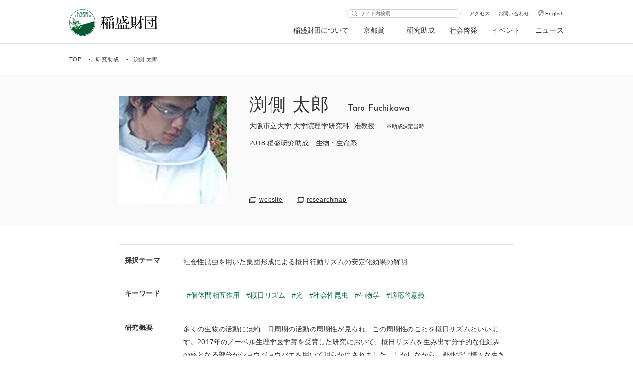

--- FILE ---
content_type: text/html; charset=UTF-8
request_url: https://www.inamori-f.or.jp/recipient/fuchikawa-taro/
body_size: 20470
content:
<!DOCTYPE html>
<html lang="ja">
  <head>
    <meta charset="UTF-8" />
    <meta name="viewport" content="width=device-width, initial-scale=1.0" />
    <meta http-equiv="X-UA-Compatible" content="ie=edge" />
    <link rel="shortcut icon" href="https://www.inamori-f.or.jp/wp-content/themes/inamori/assets/images/favicon/favicon.ico">
    <script>
      window.Inamori = {
        templateDirectoryUri: 'https://www.inamori-f.or.jp/wp-content/themes/inamori',
      };
    </script>
    <title>渕側 太郎  |  公益財団法人 稲盛財団</title>
<meta name='robots' content='max-image-preview:large' />
	<style>img:is([sizes="auto" i], [sizes^="auto," i]) { contain-intrinsic-size: 3000px 1500px }</style>
	<link rel="alternate" hreflang="en" href="https://www.inamori-f.or.jp/en/recipient/fuchikawa-taro/" />
<link rel="alternate" hreflang="ja" href="https://www.inamori-f.or.jp/recipient/fuchikawa-taro/" />
<link rel="alternate" hreflang="x-default" href="https://www.inamori-f.or.jp/recipient/fuchikawa-taro/" />
<meta name="og:title" content="渕側 太郎  |  公益財団法人 稲盛財団"><meta name="description" content="社会性昆虫を用いた集団形成による概日行動リズムの安定化効果の解明"><meta property="og:description" content="社会性昆虫を用いた集団形成による概日行動リズムの安定化効果の解明"><meta property="og:type" content="article"><meta property="og:url" content="https://www.inamori-f.or.jp/recipient/fuchikawa-taro/"><meta property="og:locale" content="ja_JP"><meta property="og:site_name" content="公益財団法人 稲盛財団"><meta property="og:image" content="https://www.inamori-f.or.jp/wp-content/uploads/2019/07/050_prof.jpg"><meta property="fb:app_id" content="354460888598259"><meta name="twitter:card" content="summary_large_image"><meta property="twitter:site" content="@InamoriNews"><meta property="twitter:creator" content="@InamoriNews"><link rel="alternate" type="application/rss+xml" title="公益財団法人 稲盛財団 &raquo; 渕側 太郎 のコメントのフィード" href="https://www.inamori-f.or.jp/recipient/fuchikawa-taro/feed/" />
<link rel='stylesheet' id='wp-block-library-css' href='https://www.inamori-f.or.jp/wp-includes/css/dist/block-library/style.min.css?ver=6.8.2' type='text/css' media='all' />
<style id='classic-theme-styles-inline-css' type='text/css'>
/*! This file is auto-generated */
.wp-block-button__link{color:#fff;background-color:#32373c;border-radius:9999px;box-shadow:none;text-decoration:none;padding:calc(.667em + 2px) calc(1.333em + 2px);font-size:1.125em}.wp-block-file__button{background:#32373c;color:#fff;text-decoration:none}
</style>
<style id='global-styles-inline-css' type='text/css'>
:root{--wp--preset--aspect-ratio--square: 1;--wp--preset--aspect-ratio--4-3: 4/3;--wp--preset--aspect-ratio--3-4: 3/4;--wp--preset--aspect-ratio--3-2: 3/2;--wp--preset--aspect-ratio--2-3: 2/3;--wp--preset--aspect-ratio--16-9: 16/9;--wp--preset--aspect-ratio--9-16: 9/16;--wp--preset--color--black: #000000;--wp--preset--color--cyan-bluish-gray: #abb8c3;--wp--preset--color--white: #ffffff;--wp--preset--color--pale-pink: #f78da7;--wp--preset--color--vivid-red: #cf2e2e;--wp--preset--color--luminous-vivid-orange: #ff6900;--wp--preset--color--luminous-vivid-amber: #fcb900;--wp--preset--color--light-green-cyan: #7bdcb5;--wp--preset--color--vivid-green-cyan: #00d084;--wp--preset--color--pale-cyan-blue: #8ed1fc;--wp--preset--color--vivid-cyan-blue: #0693e3;--wp--preset--color--vivid-purple: #9b51e0;--wp--preset--gradient--vivid-cyan-blue-to-vivid-purple: linear-gradient(135deg,rgba(6,147,227,1) 0%,rgb(155,81,224) 100%);--wp--preset--gradient--light-green-cyan-to-vivid-green-cyan: linear-gradient(135deg,rgb(122,220,180) 0%,rgb(0,208,130) 100%);--wp--preset--gradient--luminous-vivid-amber-to-luminous-vivid-orange: linear-gradient(135deg,rgba(252,185,0,1) 0%,rgba(255,105,0,1) 100%);--wp--preset--gradient--luminous-vivid-orange-to-vivid-red: linear-gradient(135deg,rgba(255,105,0,1) 0%,rgb(207,46,46) 100%);--wp--preset--gradient--very-light-gray-to-cyan-bluish-gray: linear-gradient(135deg,rgb(238,238,238) 0%,rgb(169,184,195) 100%);--wp--preset--gradient--cool-to-warm-spectrum: linear-gradient(135deg,rgb(74,234,220) 0%,rgb(151,120,209) 20%,rgb(207,42,186) 40%,rgb(238,44,130) 60%,rgb(251,105,98) 80%,rgb(254,248,76) 100%);--wp--preset--gradient--blush-light-purple: linear-gradient(135deg,rgb(255,206,236) 0%,rgb(152,150,240) 100%);--wp--preset--gradient--blush-bordeaux: linear-gradient(135deg,rgb(254,205,165) 0%,rgb(254,45,45) 50%,rgb(107,0,62) 100%);--wp--preset--gradient--luminous-dusk: linear-gradient(135deg,rgb(255,203,112) 0%,rgb(199,81,192) 50%,rgb(65,88,208) 100%);--wp--preset--gradient--pale-ocean: linear-gradient(135deg,rgb(255,245,203) 0%,rgb(182,227,212) 50%,rgb(51,167,181) 100%);--wp--preset--gradient--electric-grass: linear-gradient(135deg,rgb(202,248,128) 0%,rgb(113,206,126) 100%);--wp--preset--gradient--midnight: linear-gradient(135deg,rgb(2,3,129) 0%,rgb(40,116,252) 100%);--wp--preset--font-size--small: 13px;--wp--preset--font-size--medium: 20px;--wp--preset--font-size--large: 36px;--wp--preset--font-size--x-large: 42px;--wp--preset--spacing--20: 0.44rem;--wp--preset--spacing--30: 0.67rem;--wp--preset--spacing--40: 1rem;--wp--preset--spacing--50: 1.5rem;--wp--preset--spacing--60: 2.25rem;--wp--preset--spacing--70: 3.38rem;--wp--preset--spacing--80: 5.06rem;--wp--preset--shadow--natural: 6px 6px 9px rgba(0, 0, 0, 0.2);--wp--preset--shadow--deep: 12px 12px 50px rgba(0, 0, 0, 0.4);--wp--preset--shadow--sharp: 6px 6px 0px rgba(0, 0, 0, 0.2);--wp--preset--shadow--outlined: 6px 6px 0px -3px rgba(255, 255, 255, 1), 6px 6px rgba(0, 0, 0, 1);--wp--preset--shadow--crisp: 6px 6px 0px rgba(0, 0, 0, 1);}:where(.is-layout-flex){gap: 0.5em;}:where(.is-layout-grid){gap: 0.5em;}body .is-layout-flex{display: flex;}.is-layout-flex{flex-wrap: wrap;align-items: center;}.is-layout-flex > :is(*, div){margin: 0;}body .is-layout-grid{display: grid;}.is-layout-grid > :is(*, div){margin: 0;}:where(.wp-block-columns.is-layout-flex){gap: 2em;}:where(.wp-block-columns.is-layout-grid){gap: 2em;}:where(.wp-block-post-template.is-layout-flex){gap: 1.25em;}:where(.wp-block-post-template.is-layout-grid){gap: 1.25em;}.has-black-color{color: var(--wp--preset--color--black) !important;}.has-cyan-bluish-gray-color{color: var(--wp--preset--color--cyan-bluish-gray) !important;}.has-white-color{color: var(--wp--preset--color--white) !important;}.has-pale-pink-color{color: var(--wp--preset--color--pale-pink) !important;}.has-vivid-red-color{color: var(--wp--preset--color--vivid-red) !important;}.has-luminous-vivid-orange-color{color: var(--wp--preset--color--luminous-vivid-orange) !important;}.has-luminous-vivid-amber-color{color: var(--wp--preset--color--luminous-vivid-amber) !important;}.has-light-green-cyan-color{color: var(--wp--preset--color--light-green-cyan) !important;}.has-vivid-green-cyan-color{color: var(--wp--preset--color--vivid-green-cyan) !important;}.has-pale-cyan-blue-color{color: var(--wp--preset--color--pale-cyan-blue) !important;}.has-vivid-cyan-blue-color{color: var(--wp--preset--color--vivid-cyan-blue) !important;}.has-vivid-purple-color{color: var(--wp--preset--color--vivid-purple) !important;}.has-black-background-color{background-color: var(--wp--preset--color--black) !important;}.has-cyan-bluish-gray-background-color{background-color: var(--wp--preset--color--cyan-bluish-gray) !important;}.has-white-background-color{background-color: var(--wp--preset--color--white) !important;}.has-pale-pink-background-color{background-color: var(--wp--preset--color--pale-pink) !important;}.has-vivid-red-background-color{background-color: var(--wp--preset--color--vivid-red) !important;}.has-luminous-vivid-orange-background-color{background-color: var(--wp--preset--color--luminous-vivid-orange) !important;}.has-luminous-vivid-amber-background-color{background-color: var(--wp--preset--color--luminous-vivid-amber) !important;}.has-light-green-cyan-background-color{background-color: var(--wp--preset--color--light-green-cyan) !important;}.has-vivid-green-cyan-background-color{background-color: var(--wp--preset--color--vivid-green-cyan) !important;}.has-pale-cyan-blue-background-color{background-color: var(--wp--preset--color--pale-cyan-blue) !important;}.has-vivid-cyan-blue-background-color{background-color: var(--wp--preset--color--vivid-cyan-blue) !important;}.has-vivid-purple-background-color{background-color: var(--wp--preset--color--vivid-purple) !important;}.has-black-border-color{border-color: var(--wp--preset--color--black) !important;}.has-cyan-bluish-gray-border-color{border-color: var(--wp--preset--color--cyan-bluish-gray) !important;}.has-white-border-color{border-color: var(--wp--preset--color--white) !important;}.has-pale-pink-border-color{border-color: var(--wp--preset--color--pale-pink) !important;}.has-vivid-red-border-color{border-color: var(--wp--preset--color--vivid-red) !important;}.has-luminous-vivid-orange-border-color{border-color: var(--wp--preset--color--luminous-vivid-orange) !important;}.has-luminous-vivid-amber-border-color{border-color: var(--wp--preset--color--luminous-vivid-amber) !important;}.has-light-green-cyan-border-color{border-color: var(--wp--preset--color--light-green-cyan) !important;}.has-vivid-green-cyan-border-color{border-color: var(--wp--preset--color--vivid-green-cyan) !important;}.has-pale-cyan-blue-border-color{border-color: var(--wp--preset--color--pale-cyan-blue) !important;}.has-vivid-cyan-blue-border-color{border-color: var(--wp--preset--color--vivid-cyan-blue) !important;}.has-vivid-purple-border-color{border-color: var(--wp--preset--color--vivid-purple) !important;}.has-vivid-cyan-blue-to-vivid-purple-gradient-background{background: var(--wp--preset--gradient--vivid-cyan-blue-to-vivid-purple) !important;}.has-light-green-cyan-to-vivid-green-cyan-gradient-background{background: var(--wp--preset--gradient--light-green-cyan-to-vivid-green-cyan) !important;}.has-luminous-vivid-amber-to-luminous-vivid-orange-gradient-background{background: var(--wp--preset--gradient--luminous-vivid-amber-to-luminous-vivid-orange) !important;}.has-luminous-vivid-orange-to-vivid-red-gradient-background{background: var(--wp--preset--gradient--luminous-vivid-orange-to-vivid-red) !important;}.has-very-light-gray-to-cyan-bluish-gray-gradient-background{background: var(--wp--preset--gradient--very-light-gray-to-cyan-bluish-gray) !important;}.has-cool-to-warm-spectrum-gradient-background{background: var(--wp--preset--gradient--cool-to-warm-spectrum) !important;}.has-blush-light-purple-gradient-background{background: var(--wp--preset--gradient--blush-light-purple) !important;}.has-blush-bordeaux-gradient-background{background: var(--wp--preset--gradient--blush-bordeaux) !important;}.has-luminous-dusk-gradient-background{background: var(--wp--preset--gradient--luminous-dusk) !important;}.has-pale-ocean-gradient-background{background: var(--wp--preset--gradient--pale-ocean) !important;}.has-electric-grass-gradient-background{background: var(--wp--preset--gradient--electric-grass) !important;}.has-midnight-gradient-background{background: var(--wp--preset--gradient--midnight) !important;}.has-small-font-size{font-size: var(--wp--preset--font-size--small) !important;}.has-medium-font-size{font-size: var(--wp--preset--font-size--medium) !important;}.has-large-font-size{font-size: var(--wp--preset--font-size--large) !important;}.has-x-large-font-size{font-size: var(--wp--preset--font-size--x-large) !important;}
:where(.wp-block-post-template.is-layout-flex){gap: 1.25em;}:where(.wp-block-post-template.is-layout-grid){gap: 1.25em;}
:where(.wp-block-columns.is-layout-flex){gap: 2em;}:where(.wp-block-columns.is-layout-grid){gap: 2em;}
:root :where(.wp-block-pullquote){font-size: 1.5em;line-height: 1.6;}
</style>
<link rel='stylesheet' id='master-css' href='https://www.inamori-f.or.jp/wp-content/themes/inamori/assets/css/master.css?ver=6.8.2' type='text/css' media='all' />
<link rel='stylesheet' id='wp-pagenavi-css' href='https://www.inamori-f.or.jp/wp-content/plugins/wp-pagenavi/pagenavi-css.css?ver=2.70' type='text/css' media='all' />
<link rel="https://api.w.org/" href="https://www.inamori-f.or.jp/wp-json/" /><link rel="EditURI" type="application/rsd+xml" title="RSD" href="https://www.inamori-f.or.jp/xmlrpc.php?rsd" />
<meta name="generator" content="WordPress 6.8.2" />
<link rel="canonical" href="https://www.inamori-f.or.jp/recipient/fuchikawa-taro/" />
<link rel='shortlink' href='https://www.inamori-f.or.jp/?p=330' />
<link rel="alternate" title="oEmbed (JSON)" type="application/json+oembed" href="https://www.inamori-f.or.jp/wp-json/oembed/1.0/embed?url=https%3A%2F%2Fwww.inamori-f.or.jp%2Frecipient%2Ffuchikawa-taro%2F" />
<link rel="alternate" title="oEmbed (XML)" type="text/xml+oembed" href="https://www.inamori-f.or.jp/wp-json/oembed/1.0/embed?url=https%3A%2F%2Fwww.inamori-f.or.jp%2Frecipient%2Ffuchikawa-taro%2F&#038;format=xml" />
<meta name="generator" content="WPML ver:4.7.6 stt:1,28;" />
    <!-- Google tag (gtag.js) -->
<script async src="https://www.googletagmanager.com/gtag/js?id=G-3658441B01"></script>
<script>
window.dataLayer = window.dataLayer || [];
function gtag(){dataLayer.push(arguments);}
gtag('js', new Date());

gtag('config', 'G-3658441B01');
</script>

<style>
.common table th {text-align:left;}
.common .small-inner {margin:auto;}
.common .article-content__field.small-inner {margin-bottom:60px;}
.article-content__field.small-inner a {text-decoration: underline;}
.article-content__field.small-inner a:hover {text-decoration: none;}
.recipient-table {width:100%; table-layout: fixed;}
.recipient-table .name {width: 18em;}
.recipient-table .belongs {width: 16em;}
.common .recipient-table {margin:20px auto 40px;}
.gallery-item img {height:auto;}
@media screen and (max-width: 740px) {
.recipient-table {font-size:13px;display:block;overflow-x:auto;white-space:nowrap;}
.gallery-item {width:100% !important;}
}
@media screen and (min-width: 741px) {
.footer__info {width:255px;}
.keyword-selector {padding:0 120px;}
}
</style>

<!-- Google tag (gtag.js) -->
<script async src="https://www.googletagmanager.com/gtag/js?id=UA-72462332-1"></script>
<script>
window.dataLayer = window.dataLayer || [];
function gtag(){dataLayer.push(arguments);}
gtag('js', new Date());

 
gtag('config', 'UA-72462332-1');
</script>  </head>
  <body >
                <header class="header">
      <div class="middle-inner">
        <div class="header__container">
                      <div class="header__logo">
                          <a href="https://www.inamori-f.or.jp/"><img src="https://www.inamori-f.or.jp/wp-content/themes/inamori/assets/images/header/logo.svg" alt=""></a>
                          </div>
                    <div class="header__right">
            <div class="header__right__top">
              <form action="https://www.inamori-f.or.jp/search" method="GET">
                <input type="text" placeholder="サイト内検索" name="q">
              </form>
                              <a href="https://www.inamori-f.or.jp/about/access">アクセス</a>
                              <a href="https://www.inamori-f.or.jp/contact">お問い合わせ</a>
                                          <a href="https://www.inamori-f.or.jp/en/recipient/fuchikawa-taro/" class="header__en">English</a>
                          </div>
            <nav>
              <ul class="header__nav">
                                    <li>
                                              <button id="menubutton-1" aria-haspopup="true" aria-expanded="false" aria-controls="menu-1">稲盛財団について</button>
                        <div class="header__subnav" id="menu-1" aria-labelledby="menubutton-1">
                          <div class="header__subnav__viewport">
                            <div class="header__subnav__body">
                              <div class="middle-inner header__subnav__content">
                                <button class="header__subnav__close" aria-label="閉じる"></button>
                                <p class="header__subnav__title">稲盛財団について</p>
                                <a class="header__subnav__link" href="https://www.inamori-f.or.jp/about">稲盛財団についてトップ</a>
                                <ul class="header__subnav__list">
                                                                      <li><a href="https://www.inamori-f.or.jp/about/outline">財団の概要</a></li>
                                                                      <li><a href="https://www.inamori-f.or.jp/about/story/">設立の経緯</a></li>
                                                                      <li><a href="https://www.inamori-f.or.jp/about/history">沿革</a></li>
                                                                      <li><a href="https://www.inamori-f.or.jp/about/kazuo_inamori/">創立者 稲盛和夫</a></li>
                                                                      <li><a href="https://www.inamori-f.or.jp/about/message/">理事長メッセージ</a></li>
                                                                      <li><a href="https://www.inamori-f.or.jp/about/executives/">役員等名簿</a></li>
                                                                      <li><a href="https://www.inamori-f.or.jp/about/reports">情報公開</a></li>
                                                                  </ul>
                              </div>
                            </div>
                          </div>
                        </div>
                                          </li>
                                      <li>
                                              <a href="https://www.kyotoprize.org/" target="_blank" rel="noopener">京都賞</a>
                                          </li>
                                      <li>
                                              <button id="menubutton-3" aria-haspopup="true" aria-expanded="false" aria-controls="menu-3">研究助成</button>
                        <div class="header__subnav" id="menu-3" aria-labelledby="menubutton-3">
                          <div class="header__subnav__viewport">
                            <div class="header__subnav__body">
                              <div class="middle-inner header__subnav__content">
                                <button class="header__subnav__close" aria-label="閉じる"></button>
                                <p class="header__subnav__title">研究助成</p>
                                <a class="header__subnav__link" href="https://www.inamori-f.or.jp/research_grants/">研究助成トップ</a>
                                <ul class="header__subnav__list">
                                                                      <li><a href="https://www.inamori-f.or.jp/research_grants/inamori_grants">稲盛研究助成</a></li>
                                                                      <li><a href="https://www.inamori-f.or.jp/research_grants/hagukumu_takameru">はぐくむ・たかめる</a></li>
                                                                      <li><a href="https://www.inamori-f.or.jp/research_grants/inaris">InaRIS</a></li>
                                                                      <li><a href="https://www.inamori-f.or.jp/apply/">申請</a></li>
                                                                      <li><a href="https://www.inamori-f.or.jp/recipient/">研究者を探す</a></li>
                                                                  </ul>
                              </div>
                            </div>
                          </div>
                        </div>
                                          </li>
                                      <li>
                                              <button id="menubutton-4" aria-haspopup="true" aria-expanded="false" aria-controls="menu-4">社会啓発</button>
                        <div class="header__subnav" id="menu-4" aria-labelledby="menubutton-4">
                          <div class="header__subnav__viewport">
                            <div class="header__subnav__body">
                              <div class="middle-inner header__subnav__content">
                                <button class="header__subnav__close" aria-label="閉じる"></button>
                                <p class="header__subnav__title">社会啓発</p>
                                <a class="header__subnav__link" href="https://www.inamori-f.or.jp/social_contributions">社会啓発トップ</a>
                                <ul class="header__subnav__list">
                                                                      <li><a href="https://www.inamori-f.or.jp/social_contributions/kizuki/">こどものキヅキ応援プロジェクト</a></li>
                                                                      <li><a href="https://www.inamori-f.or.jp/expo2025/" target="_blank" rel="noopener">こども科学博2025</a></li>
                                                                      <li><a href="https://www.inamori-f.or.jp/social_contributions/inamori-music-day/">INAMORI ミュージック・デイ</a></li>
                                                                      <li><a href="https://www.inamori-f.or.jp/social_contributions/kuip/">KUIP（京都大学－稲盛財団合同京都賞シンポジウム）</a></li>
                                                                      <li><a href="https://www.inamori-f.or.jp/social_contributions/activities">その他の支援・活動</a></li>
                                                                  </ul>
                              </div>
                            </div>
                          </div>
                        </div>
                                          </li>
                                      <li>
                                              <a href="https://www.inamori-f.or.jp/events/">イベント</a>
                                          </li>
                                      <li>
                                              <a href="https://www.inamori-f.or.jp/news/">ニュース</a>
                                          </li>
                                </ul>
            </nav>
          </div>
          <button class="header__button sp">
            <span></span>
          </button>
          <div class="header__sp-nav sp">
            <ul class="header__sp-list">
                                <li>
                                          <p>稲盛財団について</p>
                      <ul>
                                                  <li><a href="https://www.inamori-f.or.jp/about/outline">財団の概要</a></li>
                                                  <li><a href="https://www.inamori-f.or.jp/about/story/">設立の経緯</a></li>
                                                  <li><a href="https://www.inamori-f.or.jp/about/history">沿革</a></li>
                                                  <li><a href="https://www.inamori-f.or.jp/about/kazuo_inamori/">創立者 稲盛和夫</a></li>
                                                  <li><a href="https://www.inamori-f.or.jp/about/message/">理事長メッセージ</a></li>
                                                  <li><a href="https://www.inamori-f.or.jp/about/executives/">役員等名簿</a></li>
                                                  <li><a href="https://www.inamori-f.or.jp/about/reports">情報公開</a></li>
                                              </ul>
                                      </li>
                                  <li>
                                          <a href="https://www.kyotoprize.org/" target="_blank" rel="noopener">京都賞</a>
                                      </li>
                                  <li>
                                          <p>研究助成</p>
                      <ul>
                                                  <li><a href="https://www.inamori-f.or.jp/research_grants/inamori_grants">稲盛研究助成</a></li>
                                                  <li><a href="https://www.inamori-f.or.jp/research_grants/hagukumu_takameru">はぐくむ・たかめる</a></li>
                                                  <li><a href="https://www.inamori-f.or.jp/research_grants/inaris">InaRIS</a></li>
                                                  <li><a href="https://www.inamori-f.or.jp/apply/">申請</a></li>
                                                  <li><a href="https://www.inamori-f.or.jp/recipient/">研究者を探す</a></li>
                                              </ul>
                                      </li>
                                  <li>
                                          <p>社会啓発</p>
                      <ul>
                                                  <li><a href="https://www.inamori-f.or.jp/social_contributions/kizuki/">こどものキヅキ応援プロジェクト</a></li>
                                                  <li><a href="https://www.inamori-f.or.jp/expo2025/">こども科学博2025</a></li>
                                                  <li><a href="https://www.inamori-f.or.jp/social_contributions/inamori-music-day/">INAMORI ミュージック・デイ</a></li>
                                                  <li><a href="https://www.inamori-f.or.jp/social_contributions/kuip/">KUIP（京都大学－稲盛財団合同京都賞シンポジウム）</a></li>
                                                  <li><a href="https://www.inamori-f.or.jp/social_contributions/activities">その他の支援・活動</a></li>
                                              </ul>
                                      </li>
                                  <li>
                                          <a href="https://www.inamori-f.or.jp/events/">イベント</a>
                                      </li>
                                  <li>
                                          <a href="https://www.inamori-f.or.jp/news/">ニュース</a>
                                      </li>
                            </ul>
            <div class="header__sp-input">
              <form action="https://www.inamori-f.or.jp/search" method="GET">
                <button></button><input type="text" placeholder="サイト内検索" name="q">
              </form>
            </div>
            <ul class="header__sp-bottom">
                              <li><a href="https://www.inamori-f.or.jp/about/access">アクセス</a></li>
                              <li><a href="https://www.inamori-f.or.jp/contact">お問い合わせ</a></li>
                                          <li><a href="https://www.inamori-f.or.jp/en/recipient/fuchikawa-taro/" class="english">English</a></li>
                          </ul>
          </div>
        </div>
      </div>
    </header>
    <div class="breadcrumb">
      <div class="middle-inner">
        <ol>
          <li><a href="https://www.inamori-f.or.jp/">TOP</a></li>
          <li><a href="https://www.inamori-f.or.jp/recipient">研究助成</a></li>
          <li><span>渕側 太郎</span></li>
        </ol>
      </div>
    </div>
    
    <div class="recipient">
      <div class="person">
        <div class="small-inner">
          <div class="person__image"><img src="https://www.inamori-f.or.jp/wp-content/uploads/2019/07/050_prof-219x219.jpg" alt=""></div>
          <div class="person__info">
                      <h1>渕側 太郎                              <span>Taro Fuchikawa</span>
                          </h1>
            <p class="">大阪市立大学 大学院理学研究科<span class="person__position">准教授</span><span class="person__notice">※助成決定当時</span></p>
                        <p></p>
            <p class="person__info__region"><span>2018</span><span>稲盛研究助成</span><span class="person__info__field">生物・生命系</span></p>
            <div class="person__bottom">
              <!-- p class="person__data">稲盛研究助成<span>助成対象研究者データ</span>
              </p -->
                            <div class="person__link">
                                <a href="https://sites.google.com/site/tarofuchikawa/home" target="_blank" rel="noopener" style="margin: 0 24px 0 0;">website</a>
                                                <a href="https://researchmap.jp/7000022987" target="_blank" rel="noopener" style="margin: 0;">researchmap</a>
                              </div>
                          </div>
          </div>
        </div>
      </div>
      <div class="small-inner">
        <div class="person-info">
          <dl>
            <dt>採択テーマ</dt>
            <dd>社会性昆虫を用いた集団形成による概日行動リズムの安定化効果の解明</dd>
          </dl>
                    <dl>
            <dt>キーワード</dt>
            <dd>
              <ul class="keyword">
                                <li><a href="https://www.inamori-f.or.jp/keyword/%e5%80%8b%e4%bd%93%e9%96%93%e7%9b%b8%e4%ba%92%e4%bd%9c%e7%94%a8/">個体間相互作用</a></li>
                                <li><a href="https://www.inamori-f.or.jp/keyword/%e6%a6%82%e6%97%a5%e3%83%aa%e3%82%ba%e3%83%a0/">概日リズム</a></li>
                                <li><a href="https://www.inamori-f.or.jp/keyword/%e5%85%89/">光</a></li>
                                <li><a href="https://www.inamori-f.or.jp/keyword/%e7%a4%be%e4%bc%9a%e6%80%a7%e6%98%86%e8%99%ab/">社会性昆虫</a></li>
                                <li><a href="https://www.inamori-f.or.jp/keyword/%e7%94%9f%e7%89%a9%e5%ad%a6/">生物学</a></li>
                                <li><a href="https://www.inamori-f.or.jp/keyword/%e9%81%a9%e5%bf%9c%e7%9a%84%e6%84%8f%e7%be%a9/">適応的意義</a></li>
                              </ul>
            </dd>
          </dl>
                              <dl>
            <dt>研究概要</dt>
            <dd>多くの生物の活動には約一日周期の活動の周期性が見られ、この周期性のことを概日リズムといいます。2017年のノーベル生理学医学賞を受賞した研究において、概日リズムを生み出す分子的な仕組みの核となる部分がショウジョウバエを用いて明らかにされました。しかしながら、野外では様々な生き物が複雑な環境にさらされて暮らしており、それらが示す概日リズムは単純なパターンではありません。<br />
<br />
例えば、ミツバチは多数の個体がひとつの生活集団を形成して暮らしており、各個体が示す概日リズムも所属する集団の影響を受けます。これを社会的効果と呼びます。概日リズムに及ぼす社会的効果は複数ありますが、本研究では、共存するミツバチ個体間で生じる概日リズムの同期効果に着目します。ミツバチ個体間の概日リズムの同期が、野外においてどのような適応的意義を持つのかを明らかにするために、実験室内で明暗周期を不規則に変化させ、その中でミツバチ個体が共存している場合といない場合でハチの生理状態がどのような影響を受けるのかを調べます。</dd>
          </dl>
                  </div>
                  <ul class="human-images">
                      <li><a href="https://www.inamori-f.or.jp/wp-content/uploads/2019/07/050_01.jpg" target="_blank" rel="noopener"><img src="https://www.inamori-f.or.jp/wp-content/uploads/2019/07/050_01.jpg" alt=""></a></li>
                      <li><a href="https://www.inamori-f.or.jp/wp-content/uploads/2019/07/050_02.jpg" target="_blank" rel="noopener"><img src="https://www.inamori-f.or.jp/wp-content/uploads/2019/07/050_02.jpg" alt=""></a></li>
                    </ul>
                    
                  <section>
          <h2 class="section-title"><span>助成を受けて</span></h2>
          <p class="section-textarea">基礎的な研究に支援していただき感謝の気持ちでいっぱいです。大きな実りで恩返しできるよう精進していきたいです。</p>
        </section>
                        
                        
                  <section>
            <h2 class="border-title"><span>領域が近い研究者を探す</span></h2>
            <p class="border-subtitle">生物・生命系領域</p>
            <div class="slider">
              <div class="swiper-container" id="recipient-slider">
                <div class="swiper-wrapper">
                                    
                  <div class="swiper-slide">
                                      <div class="human">
                      <a href="https://www.inamori-f.or.jp/recipient/kadonosono-tetsuya/">
                        <div class="human__image"><img src="https://www.inamori-f.or.jp/wp-content/uploads/2019/07/033_prof-219x219.jpg" alt=""></div>
                        <div class="human__text">
                          <p class="human__name">門之園 哲哉</p>
                                                      <p>東京工業大学</p>
                                                                              <span class="tag">
                            <span>
                              創薬                            </span>
                          </span>
                                                                            </div>
                      </a>
                    </div>
                  </div>
                                    
                  <div class="swiper-slide">
                                      <div class="human">
                      <a href="https://www.inamori-f.or.jp/recipient/nishio-hidenori/">
                        <div class="human__image"><img src="https://www.inamori-f.or.jp/wp-content/uploads/2019/07/057_prof-219x219.jpg" alt=""></div>
                        <div class="human__text">
                          <p class="human__name">西尾 英紀</p>
                                                      <p>名古屋市立大学</p>
                                                                              <span class="tag">
                            <span>
                              医学                            </span>
                          </span>
                                                                            </div>
                      </a>
                    </div>
                  </div>
                                    
                  <div class="swiper-slide">
                                      <div class="human">
                      <a href="https://www.inamori-f.or.jp/recipient/ryo-ichijo/">
                        <div class="human__image"><img src="https://www.inamori-f.or.jp/wp-content/uploads/2025/04/ryo-ichijo_portrait.jpg" alt=""></div>
                        <div class="human__text">
                          <p class="human__name">一條 遼</p>
                                                      <p>京都大学</p>
                                                                              <span class="tag">
                            <span>
                              医歯薬学                            </span>
                          </span>
                                                                            </div>
                      </a>
                    </div>
                  </div>
                                    
                  <div class="swiper-slide">
                                      <div class="human">
                      <a href="https://www.inamori-f.or.jp/recipient/tanaka-hiroyoshi-y/">
                        <div class="human__image"><img src="https://www.inamori-f.or.jp/wp-content/uploads/2022/04/田中啓祥_s-219x219.jpg" alt=""></div>
                        <div class="human__text">
                          <p class="human__name">田中 啓祥</p>
                                                      <p>岡山大学</p>
                                                                              <span class="tag">
                            <span>
                              医学                            </span>
                          </span>
                                                                            </div>
                      </a>
                    </div>
                  </div>
                                    
                  <div class="swiper-slide">
                                      <div class="human">
                      <a href="https://www.inamori-f.or.jp/recipient/miyanishi-hiroshi/">
                        <div class="human__image"><img src="https://www.inamori-f.or.jp/wp-content/uploads/2019/07/062_prof-219x219.jpg" alt=""></div>
                        <div class="human__text">
                          <p class="human__name">宮西 弘</p>
                                                      <p>宮崎大学</p>
                                                                              <span class="tag">
                            <span>
                              生物学                            </span>
                          </span>
                                                                            </div>
                      </a>
                    </div>
                  </div>
                                    
                  <div class="swiper-slide">
                                      <div class="human">
                      <a href="https://www.inamori-f.or.jp/recipient/ino-daisuke/">
                        <div class="human__image"><img src="https://www.inamori-f.or.jp/wp-content/uploads/2023/03/e5cf303bae5a01fe1d4986fc4560d135-219x219.jpg" alt=""></div>
                        <div class="human__text">
                          <p class="human__name">稲生 大輔</p>
                                                      <p>大阪大学</p>
                                                                              <span class="tag">
                            <span>
                              生命科学                            </span>
                          </span>
                                                                            </div>
                      </a>
                    </div>
                  </div>
                                    
                  <div class="swiper-slide">
                                      <div class="human">
                      <a href="https://www.inamori-f.or.jp/recipient/tanaka-wakana/">
                        <div class="human__image"><img src="https://www.inamori-f.or.jp/wp-content/uploads/2023/03/145e33d4a2c7aac398dcfa299ec9312e-219x219.jpg" alt=""></div>
                        <div class="human__text">
                          <p class="human__name">田中 若奈</p>
                                                      <p>広島大学</p>
                                                                              <span class="tag">
                            <span>
                              生物学                            </span>
                          </span>
                                                                            </div>
                      </a>
                    </div>
                  </div>
                                    
                  <div class="swiper-slide">
                                      <div class="human">
                      <a href="https://www.inamori-f.or.jp/recipient/takeda-hironori/">
                        <div class="human__image"><img src="https://www.inamori-f.or.jp/wp-content/uploads/2023/03/734868ea6434bcf61d270576a3cb2241-219x219.jpg" alt=""></div>
                        <div class="human__text">
                          <p class="human__name">竹田 弘法</p>
                                                      <p>奈良先端科学技術大学院大学</p>
                                                                              <span class="tag">
                            <span>
                              生命科学                            </span>
                          </span>
                                                                            </div>
                      </a>
                    </div>
                  </div>
                                    
                  <div class="swiper-slide">
                                      <div class="human">
                      <a href="https://www.inamori-f.or.jp/recipient/hirose-hisaaki/">
                        <div class="human__image"><img src="https://www.inamori-f.or.jp/wp-content/uploads/2023/03/19ce2dcbdd79649dbc93505782094022-219x219.jpg" alt=""></div>
                        <div class="human__text">
                          <p class="human__name">広瀬 久昭</p>
                                                      <p>京都大学</p>
                                                                              <span class="tag">
                            <span>
                              生命科学                            </span>
                          </span>
                                                                            </div>
                      </a>
                    </div>
                  </div>
                                    
                  <div class="swiper-slide">
                                      <div class="human">
                      <a href="https://www.inamori-f.or.jp/recipient/yuichi-yagita/">
                        <div class="human__image"><img src="https://www.inamori-f.or.jp/wp-content/uploads/2025/04/yuichi-yagita_portrait-219x219.jpg" alt=""></div>
                        <div class="human__text">
                          <p class="human__name">八木田 悠一</p>
                                                      <p>九州大学</p>
                                                                              <span class="tag">
                            <span>
                              生物学                            </span>
                          </span>
                                                                            </div>
                      </a>
                    </div>
                  </div>
                                    
                  <div class="swiper-slide">
                                      <div class="human">
                      <a href="https://www.inamori-f.or.jp/recipient/takenaka-yuto/">
                        <div class="human__image"><img src="https://www.inamori-f.or.jp/wp-content/themes/inamori/assets/images/default/avatar.png" alt=""></div>
                        <div class="human__text">
                          <p class="human__name">竹中 悠人</p>
                                                      <p>立命館大学</p>
                                                                              <span class="tag">
                            <span>
                              生物学                            </span>
                          </span>
                                                                            </div>
                      </a>
                    </div>
                  </div>
                                    
                  <div class="swiper-slide">
                                      <div class="human">
                      <a href="https://www.inamori-f.or.jp/recipient/mizuta-kotaro/">
                        <div class="human__image"><img src="https://www.inamori-f.or.jp/wp-content/uploads/2019/07/066_prof-219x219.jpg" alt=""></div>
                        <div class="human__text">
                          <p class="human__name">水田 恒太郎</p>
                                                      <p>京都大学</p>
                                                                              <span class="tag">
                            <span>
                              医学                            </span>
                          </span>
                                                                            </div>
                      </a>
                    </div>
                  </div>
                                    
                  <div class="swiper-slide">
                                      <div class="human">
                      <a href="https://www.inamori-f.or.jp/recipient/tamamitsu-miu/">
                        <div class="human__image"><img src="https://www.inamori-f.or.jp/wp-content/uploads/2023/03/c0b1ce740505685d9ae5bf2fe8e6d188-219x219.jpg" alt=""></div>
                        <div class="human__text">
                          <p class="human__name">玉光 未侑</p>
                                                      <p>東京大学</p>
                                                                              <span class="tag">
                            <span>
                              生命科学                            </span>
                          </span>
                                                                            </div>
                      </a>
                    </div>
                  </div>
                                    
                  <div class="swiper-slide">
                                      <div class="human">
                      <a href="https://www.inamori-f.or.jp/recipient/kato-hideaki/">
                        <div class="human__image"><img src="https://www.inamori-f.or.jp/wp-content/uploads/2020/04/加藤英明_顔写真2_trimmed-219x219.jpg" alt=""></div>
                        <div class="human__text">
                          <p class="human__name">加藤 英明</p>
                                                      <p>東京大学</p>
                                                                              <span class="tag">
                            <span>
                              生命科学                            </span>
                          </span>
                                                                            </div>
                      </a>
                    </div>
                  </div>
                                    
                  <div class="swiper-slide">
                                      <div class="human">
                      <a href="https://www.inamori-f.or.jp/recipient/misaki-ishibashi/">
                        <div class="human__image"><img src="https://www.inamori-f.or.jp/wp-content/uploads/2025/04/misaki-ishibashi_portrait-219x219.jpg" alt=""></div>
                        <div class="human__text">
                          <p class="human__name">石橋 美咲</p>
                                                      <p>京都大学</p>
                                                                              <span class="tag">
                            <span>
                              農学                            </span>
                          </span>
                                                                            </div>
                      </a>
                    </div>
                  </div>
                                    
                  <div class="swiper-slide">
                                      <div class="human">
                      <a href="https://www.inamori-f.or.jp/recipient/ryohei-thomas-nakano/">
                        <div class="human__image"><img src="https://www.inamori-f.or.jp/wp-content/uploads/2025/04/ryohei-thomas-nakano_portrait-219x219.jpg" alt=""></div>
                        <div class="human__text">
                          <p class="human__name">中野 亮平</p>
                                                      <p>北海道大学</p>
                                                                              <span class="tag">
                            <span>
                              生物学                            </span>
                          </span>
                                                                            </div>
                      </a>
                    </div>
                  </div>
                                    
                  <div class="swiper-slide">
                                      <div class="human">
                      <a href="https://www.inamori-f.or.jp/recipient/%e5%86%a8%e6%a8%ab-%e5%ba%b8%e4%bb%8b/">
                        <div class="human__image"><img src="https://www.inamori-f.or.jp/wp-content/uploads/2022/04/冨樫庸介_s-219x219.jpg" alt=""></div>
                        <div class="human__text">
                          <p class="human__name">冨樫 庸介</p>
                                                      <p>岡山大学</p>
                                                                              <span class="tag">
                            <span>
                              医学                            </span>
                          </span>
                                                                            </div>
                      </a>
                    </div>
                  </div>
                                    
                  <div class="swiper-slide">
                                      <div class="human">
                      <a href="https://www.inamori-f.or.jp/recipient/tanaka-takashi/">
                        <div class="human__image"><img src="https://www.inamori-f.or.jp/wp-content/uploads/2021/04/田中貴_trimmed-219x219.png" alt=""></div>
                        <div class="human__text">
                          <p class="human__name">田中 貴</p>
                                                      <p>岐阜大学</p>
                                                                              <span class="tag">
                            <span>
                              生物学                            </span>
                          </span>
                                                                            </div>
                      </a>
                    </div>
                  </div>
                                    
                  <div class="swiper-slide">
                                      <div class="human">
                      <a href="https://www.inamori-f.or.jp/recipient/hashimoto-misuzu/">
                        <div class="human__image"><img src="https://www.inamori-f.or.jp/wp-content/uploads/2020/04/Hashimoto-e1586409325668-219x219.jpg" alt=""></div>
                        <div class="human__text">
                          <p class="human__name">橋本 美涼</p>
                                                      <p>岐阜大学</p>
                                                                              <span class="tag">
                            <span>
                              生命科学                            </span>
                          </span>
                                                                            </div>
                      </a>
                    </div>
                  </div>
                                    
                  <div class="swiper-slide">
                                      <div class="human">
                      <a href="https://www.inamori-f.or.jp/recipient/wakabayashi-rie/">
                        <div class="human__image"><img src="https://www.inamori-f.or.jp/wp-content/uploads/2020/04/写真_wakabayashi-e1586832080422.png" alt=""></div>
                        <div class="human__text">
                          <p class="human__name">若林 里衣</p>
                                                      <p>九州大学</p>
                                                                              <span class="tag">
                            <span>
                              生命科学                            </span>
                          </span>
                                                                            </div>
                      </a>
                    </div>
                  </div>
                                    
                  <div class="swiper-slide">
                                      <div class="human">
                      <a href="https://www.inamori-f.or.jp/recipient/goto-akihiro/">
                        <div class="human__image"><img src="https://www.inamori-f.or.jp/wp-content/uploads/2022/04/後藤明弘_s-219x219.jpg" alt=""></div>
                        <div class="human__text">
                          <p class="human__name">後藤 明弘</p>
                                                      <p>京都大学</p>
                                                                              <span class="tag">
                            <span>
                              生命科学                            </span>
                          </span>
                                                                            </div>
                      </a>
                    </div>
                  </div>
                                    
                  <div class="swiper-slide">
                                      <div class="human">
                      <a href="https://www.inamori-f.or.jp/recipient/atarashi-koji/">
                        <div class="human__image"><img src="https://www.inamori-f.or.jp/wp-content/uploads/2021/04/新幸二_trimmed-219x219.jpg" alt=""></div>
                        <div class="human__text">
                          <p class="human__name">新 幸二</p>
                                                      <p>慶應義塾大学</p>
                                                                              <span class="tag">
                            <span>
                              生命科学                            </span>
                          </span>
                                                                            </div>
                      </a>
                    </div>
                  </div>
                                    
                  <div class="swiper-slide">
                                      <div class="human">
                      <a href="https://www.inamori-f.or.jp/recipient/watanabe-kenichi/">
                        <div class="human__image"><img src="https://www.inamori-f.or.jp/wp-content/themes/inamori/assets/images/default/avatar.png" alt=""></div>
                        <div class="human__text">
                          <p class="human__name">渡邉 謙一</p>
                                                      <p>帯広畜産大学</p>
                                                                              <span class="tag">
                            <span>
                              生命科学                            </span>
                          </span>
                                                                            </div>
                      </a>
                    </div>
                  </div>
                                    
                  <div class="swiper-slide">
                                      <div class="human">
                      <a href="https://www.inamori-f.or.jp/recipient/suzuki-nobuharu/">
                        <div class="human__image"><img src="https://www.inamori-f.or.jp/wp-content/themes/inamori/assets/images/default/avatar.png" alt=""></div>
                        <div class="human__text">
                          <p class="human__name">鈴木 喜晴</p>
                                                      <p>東京医科歯科大学</p>
                                                                              <span class="tag">
                            <span>
                              生物学                            </span>
                          </span>
                                                                            </div>
                      </a>
                    </div>
                  </div>
                                    
                  <div class="swiper-slide">
                                      <div class="human">
                      <a href="https://www.inamori-f.or.jp/recipient/takashima-seiji/">
                        <div class="human__image"><img src="https://www.inamori-f.or.jp/wp-content/uploads/2019/07/018_prof-219x219.jpg" alt=""></div>
                        <div class="human__text">
                          <p class="human__name">髙島 誠司</p>
                                                      <p>信州大学</p>
                                                                              <span class="tag">
                            <span>
                              医学                            </span>
                          </span>
                                                                            </div>
                      </a>
                    </div>
                  </div>
                                    
                  <div class="swiper-slide">
                                      <div class="human">
                      <a href="https://www.inamori-f.or.jp/recipient/tomotaka-ishizaki/">
                        <div class="human__image"><img src="https://www.inamori-f.or.jp/wp-content/themes/inamori/assets/images/default/avatar.png" alt=""></div>
                        <div class="human__text">
                          <p class="human__name">石﨑 友崇</p>
                                                      <p>名古屋大学</p>
                                                                              <span class="tag">
                            <span>
                              医歯薬学                            </span>
                          </span>
                                                                            </div>
                      </a>
                    </div>
                  </div>
                                    
                  <div class="swiper-slide">
                                      <div class="human">
                      <a href="https://www.inamori-f.or.jp/recipient/kashiwagi-mitsuaki/">
                        <div class="human__image"><img src="https://www.inamori-f.or.jp/wp-content/themes/inamori/assets/images/default/avatar.png" alt=""></div>
                        <div class="human__text">
                          <p class="human__name">柏木 光昭</p>
                                                      <p>筑波大学　</p>
                                                                              <span class="tag">
                            <span>
                              生命科学                            </span>
                          </span>
                                                                            </div>
                      </a>
                    </div>
                  </div>
                                    
                  <div class="swiper-slide">
                                      <div class="human">
                      <a href="https://www.inamori-f.or.jp/recipient/fukasawa-yu/">
                        <div class="human__image"><img src="https://www.inamori-f.or.jp/wp-content/uploads/2019/07/015_prof-219x219.jpg" alt=""></div>
                        <div class="human__text">
                          <p class="human__name">深澤 遊</p>
                                                      <p>東北大学</p>
                                                                              <span class="tag">
                            <span>
                              生物学                            </span>
                          </span>
                                                                            </div>
                      </a>
                    </div>
                  </div>
                                    
                  <div class="swiper-slide">
                                      <div class="human">
                      <a href="https://www.inamori-f.or.jp/recipient/oguri-yasuo/">
                        <div class="human__image"><img src="https://www.inamori-f.or.jp/wp-content/uploads/2022/04/小栗靖生_s-219x219.jpg" alt=""></div>
                        <div class="human__text">
                          <p class="human__name">小栗 靖生</p>
                                                      <p>京都大学</p>
                                                                              <span class="tag">
                            <span>
                              生命科学                            </span>
                          </span>
                                                                            </div>
                      </a>
                    </div>
                  </div>
                                    
                  <div class="swiper-slide">
                                      <div class="human">
                      <a href="https://www.inamori-f.or.jp/recipient/tadayoshi-karasawa/">
                        <div class="human__image"><img src="https://www.inamori-f.or.jp/wp-content/uploads/2025/04/tadayoshi-karasawa_portrait-219x219.png" alt=""></div>
                        <div class="human__text">
                          <p class="human__name">唐澤 直義</p>
                                                      <p>自治医科大学</p>
                                                                              <span class="tag">
                            <span>
                              医歯薬学                            </span>
                          </span>
                                                                            </div>
                      </a>
                    </div>
                  </div>
                                    
                  <div class="swiper-slide">
                                      <div class="human">
                      <a href="https://www.inamori-f.or.jp/recipient/yamamuro-kazuhiko/">
                        <div class="human__image"><img src="https://www.inamori-f.or.jp/wp-content/uploads/2021/04/山室和彦_trimmed-219x219.jpg" alt=""></div>
                        <div class="human__text">
                          <p class="human__name">山室 和彦</p>
                                                      <p>奈良県立医科大学</p>
                                                                              <span class="tag">
                            <span>
                              生命科学                            </span>
                          </span>
                                                                            </div>
                      </a>
                    </div>
                  </div>
                                    
                  <div class="swiper-slide">
                                      <div class="human">
                      <a href="https://www.inamori-f.or.jp/recipient/kawashima-hidehisa/">
                        <div class="human__image"><img src="https://www.inamori-f.or.jp/wp-content/uploads/2019/07/080_prof-219x219.jpg" alt=""></div>
                        <div class="human__text">
                          <p class="human__name">川島 英久</p>
                                                      <p>筑波大学</p>
                                                                              <span class="tag">
                            <span>
                              生命科学                            </span>
                          </span>
                                                                            </div>
                      </a>
                    </div>
                  </div>
                                    
                  <div class="swiper-slide">
                                      <div class="human">
                      <a href="https://www.inamori-f.or.jp/recipient/ito-minako/">
                        <div class="human__image"><img src="https://www.inamori-f.or.jp/wp-content/uploads/2021/04/伊藤美菜子_trimmed-219x219.jpg" alt=""></div>
                        <div class="human__text">
                          <p class="human__name">伊藤 美菜子</p>
                                                      <p>九州大学</p>
                                                                              <span class="tag">
                            <span>
                              生命科学                            </span>
                          </span>
                                                                            </div>
                      </a>
                    </div>
                  </div>
                                    
                  <div class="swiper-slide">
                                      <div class="human">
                      <a href="https://www.inamori-f.or.jp/recipient/suzuki-keiichiro/">
                        <div class="human__image"><img src="https://www.inamori-f.or.jp/wp-content/uploads/2019/07/013_prof-219x219.jpg" alt=""></div>
                        <div class="human__text">
                          <p class="human__name">鈴木 啓一郎</p>
                                                      <p>大阪大学</p>
                                                                              <span class="tag">
                            <span>
                              生物学                            </span>
                          </span>
                                                                            </div>
                      </a>
                    </div>
                  </div>
                                    
                  <div class="swiper-slide">
                                      <div class="human">
                      <a href="https://www.inamori-f.or.jp/recipient/hatae-ryusuke/">
                        <div class="human__image"><img src="https://www.inamori-f.or.jp/wp-content/uploads/2020/04/R1_7_3_撮影HP用-e1586914064190.jpg" alt=""></div>
                        <div class="human__text">
                          <p class="human__name">波多江 龍亮</p>
                                                      <p>九州大学</p>
                                                                              <span class="tag">
                            <span>
                              医学                            </span>
                          </span>
                                                                            </div>
                      </a>
                    </div>
                  </div>
                                    
                  <div class="swiper-slide">
                                      <div class="human">
                      <a href="https://www.inamori-f.or.jp/recipient/takahito-iga/">
                        <div class="human__image"><img src="https://www.inamori-f.or.jp/wp-content/themes/inamori/assets/images/default/avatar.png" alt=""></div>
                        <div class="human__text">
                          <p class="human__name">伊賀 隆史</p>
                                                      <p>慶應義塾大学</p>
                                                                              <span class="tag">
                            <span>
                              医歯薬学                            </span>
                          </span>
                                                                            </div>
                      </a>
                    </div>
                  </div>
                                    
                  <div class="swiper-slide">
                                      <div class="human">
                      <a href="https://www.inamori-f.or.jp/recipient/shinohara-hidefumi/">
                        <div class="human__image"><img src="https://www.inamori-f.or.jp/wp-content/uploads/2019/07/035_prof-219x219.jpg" alt=""></div>
                        <div class="human__text">
                          <p class="human__name">篠原 秀文</p>
                                                      <p>名古屋大学</p>
                                                                              <span class="tag">
                            <span>
                              生物学                            </span>
                          </span>
                                                                            </div>
                      </a>
                    </div>
                  </div>
                                    
                  <div class="swiper-slide">
                                      <div class="human">
                      <a href="https://www.inamori-f.or.jp/recipient/satoshi-minami/">
                        <div class="human__image"><img src="https://www.inamori-f.or.jp/wp-content/uploads/2024/04/satoshi-minami_portrait-219x219.jpg" alt=""></div>
                        <div class="human__text">
                          <p class="human__name">南 聡</p>
                                                      <p>大阪大学</p>
                                                                              <span class="tag">
                            <span>
                              医歯薬学                            </span>
                          </span>
                                                                            </div>
                      </a>
                    </div>
                  </div>
                                    
                  <div class="swiper-slide">
                                      <div class="human">
                      <a href="https://www.inamori-f.or.jp/recipient/waku-tsuyoshi/">
                        <div class="human__image"><img src="https://www.inamori-f.or.jp/wp-content/uploads/2020/04/和久-e1586820033300.jpg" alt=""></div>
                        <div class="human__text">
                          <p class="human__name">和久 剛</p>
                                                      <p>同志社大学</p>
                                                                              <span class="tag">
                            <span>
                              生物学                            </span>
                          </span>
                                                                            </div>
                      </a>
                    </div>
                  </div>
                                    
                  <div class="swiper-slide">
                                      <div class="human">
                      <a href="https://www.inamori-f.or.jp/recipient/masanori-nomoto/">
                        <div class="human__image"><img src="https://www.inamori-f.or.jp/wp-content/uploads/2024/04/masanori-nomoto_portrait-219x219.jpg" alt=""></div>
                        <div class="human__text">
                          <p class="human__name">野本 真順</p>
                                                      <p>富山大学</p>
                                                                              <span class="tag">
                            <span>
                              複合領域（神経科学）                            </span>
                          </span>
                                                                            </div>
                      </a>
                    </div>
                  </div>
                                    
                  <div class="swiper-slide">
                                      <div class="human">
                      <a href="https://www.inamori-f.or.jp/recipient/matsumoto-tomonori/">
                        <div class="human__image"><img src="https://www.inamori-f.or.jp/wp-content/uploads/2022/04/松本知訓_s-219x219.jpg" alt=""></div>
                        <div class="human__text">
                          <p class="human__name">松本 知訓</p>
                                                      <p>大阪大学</p>
                                                                              <span class="tag">
                            <span>
                              医学                            </span>
                          </span>
                                                                            </div>
                      </a>
                    </div>
                  </div>
                                    
                  <div class="swiper-slide">
                                      <div class="human">
                      <a href="https://www.inamori-f.or.jp/recipient/morita-masayuki/">
                        <div class="human__image"><img src="https://www.inamori-f.or.jp/wp-content/uploads/2019/07/063_prof-219x219.jpg" alt=""></div>
                        <div class="human__text">
                          <p class="human__name">森田 将之</p>
                                                      <p>愛媛大学</p>
                                                                              <span class="tag">
                            <span>
                              生命科学                            </span>
                          </span>
                                                                            </div>
                      </a>
                    </div>
                  </div>
                                    
                  <div class="swiper-slide">
                                      <div class="human">
                      <a href="https://www.inamori-f.or.jp/recipient/kyogo-kobayashi/">
                        <div class="human__image"><img src="https://www.inamori-f.or.jp/wp-content/uploads/2024/04/kyogo-kobayashi_portrait-219x219.jpg" alt=""></div>
                        <div class="human__text">
                          <p class="human__name">小林 曉吾</p>
                                                      <p>九州大学</p>
                                                                              <span class="tag">
                            <span>
                              生物学                            </span>
                          </span>
                                                                            </div>
                      </a>
                    </div>
                  </div>
                                    
                  <div class="swiper-slide">
                                      <div class="human">
                      <a href="https://www.inamori-f.or.jp/recipient/yuhei-chadani/">
                        <div class="human__image"><img src="https://www.inamori-f.or.jp/wp-content/themes/inamori/assets/images/default/avatar.png" alt=""></div>
                        <div class="human__text">
                          <p class="human__name">茶谷 悠平</p>
                                                      <p>岡山大学</p>
                                                                              <span class="tag">
                            <span>
                              生物学                            </span>
                          </span>
                                                                            </div>
                      </a>
                    </div>
                  </div>
                                    
                  <div class="swiper-slide">
                                      <div class="human">
                      <a href="https://www.inamori-f.or.jp/recipient/kim-june-sik/">
                        <div class="human__image"><img src="https://www.inamori-f.or.jp/wp-content/uploads/2020/04/図2-219x219.jpg" alt=""></div>
                        <div class="human__text">
                          <p class="human__name">Kim, June-Sik</p>
                                                      <p>理化学研究所</p>
                                                                              <span class="tag">
                            <span>
                              生命科学                            </span>
                          </span>
                                                                            </div>
                      </a>
                    </div>
                  </div>
                                    
                  <div class="swiper-slide">
                                      <div class="human">
                      <a href="https://www.inamori-f.or.jp/recipient/tsukasaki-masayuki/">
                        <div class="human__image"><img src="https://www.inamori-f.or.jp/wp-content/uploads/2023/03/dc75bd5356ce0b73c45f680274adbc65-219x219.jpg" alt=""></div>
                        <div class="human__text">
                          <p class="human__name">塚崎 雅之</p>
                                                      <p>東京大学</p>
                                                                              <span class="tag">
                            <span>
                              医学                            </span>
                          </span>
                                                                            </div>
                      </a>
                    </div>
                  </div>
                                    
                  <div class="swiper-slide">
                                      <div class="human">
                      <a href="https://www.inamori-f.or.jp/recipient/imamura-teruhiko/">
                        <div class="human__image"><img src="https://www.inamori-f.or.jp/wp-content/themes/inamori/assets/images/default/avatar.png" alt=""></div>
                        <div class="human__text">
                          <p class="human__name">今村 輝彦</p>
                                                      <p>富山大学</p>
                                                                              <span class="tag">
                            <span>
                              医学                            </span>
                          </span>
                                                                            </div>
                      </a>
                    </div>
                  </div>
                                    
                  <div class="swiper-slide">
                                      <div class="human">
                      <a href="https://www.inamori-f.or.jp/recipient/munemasa-shintaro/">
                        <div class="human__image"><img src="https://www.inamori-f.or.jp/wp-content/uploads/2019/07/056_prof-219x219.jpg" alt=""></div>
                        <div class="human__text">
                          <p class="human__name">宗正 晋太郎</p>
                                                      <p>岡山大学</p>
                                                                              <span class="tag">
                            <span>
                              生命科学                            </span>
                          </span>
                                                                            </div>
                      </a>
                    </div>
                  </div>
                                    
                  <div class="swiper-slide">
                                      <div class="human">
                      <a href="https://www.inamori-f.or.jp/recipient/masaki-takasugi/">
                        <div class="human__image"><img src="https://www.inamori-f.or.jp/wp-content/uploads/2025/04/masaki-takasugi_portrait-219x219.jpg" alt=""></div>
                        <div class="human__text">
                          <p class="human__name">高杉 征樹</p>
                                                      <p>大阪公立大学</p>
                                                                              <span class="tag">
                            <span>
                              生物学                            </span>
                          </span>
                                                                            </div>
                      </a>
                    </div>
                  </div>
                                    
                  <div class="swiper-slide">
                                      <div class="human">
                      <a href="https://www.inamori-f.or.jp/recipient/endo-mizuki/">
                        <div class="human__image"><img src="https://www.inamori-f.or.jp/wp-content/uploads/2021/04/遠藤瑞己_trimmed-219x219.jpg" alt=""></div>
                        <div class="human__text">
                          <p class="human__name">遠藤 瑞己</p>
                                                      <p>東京大学</p>
                                                                              <span class="tag">
                            <span>
                              生命科学                            </span>
                          </span>
                                                                            </div>
                      </a>
                    </div>
                  </div>
                                    
                  <div class="swiper-slide">
                                      <div class="human">
                      <a href="https://www.inamori-f.or.jp/recipient/watanabe-mizuki/">
                        <div class="human__image"><img src="https://www.inamori-f.or.jp/wp-content/themes/inamori/assets/images/default/avatar.png" alt=""></div>
                        <div class="human__text">
                          <p class="human__name">渡邉 瑞貴</p>
                                                      <p>北海道大学</p>
                                                                              <span class="tag">
                            <span>
                              生命科学                            </span>
                          </span>
                                                                            </div>
                      </a>
                    </div>
                  </div>
                                    
                  <div class="swiper-slide">
                                      <div class="human">
                      <a href="https://www.inamori-f.or.jp/recipient/sako-kaori/">
                        <div class="human__image"><img src="https://www.inamori-f.or.jp/wp-content/uploads/2021/04/佐古香織_trimmed-219x219.jpg" alt=""></div>
                        <div class="human__text">
                          <p class="human__name">佐古 香織</p>
                                                      <p>近畿大学</p>
                                                                              <span class="tag">
                            <span>
                              生命科学                            </span>
                          </span>
                                                                            </div>
                      </a>
                    </div>
                  </div>
                                    
                  <div class="swiper-slide">
                                      <div class="human">
                      <a href="https://www.inamori-f.or.jp/recipient/suzuki-takayuki/">
                        <div class="human__image"><img src="https://www.inamori-f.or.jp/wp-content/uploads/2019/07/042_prof-219x219.jpg" alt=""></div>
                        <div class="human__text">
                          <p class="human__name">鈴木 孝幸</p>
                                                      <p>名古屋大学</p>
                                                                              <span class="tag">
                            <span>
                              生命科学                            </span>
                          </span>
                                                                            </div>
                      </a>
                    </div>
                  </div>
                                    
                  <div class="swiper-slide">
                                      <div class="human">
                      <a href="https://www.inamori-f.or.jp/recipient/yuichiro-nakata/">
                        <div class="human__image"><img src="https://www.inamori-f.or.jp/wp-content/uploads/2025/04/yuichiro-nakata_portrait-219x219.jpg" alt=""></div>
                        <div class="human__text">
                          <p class="human__name">中田 雄一郎</p>
                                                      <p>千葉大学</p>
                                                                              <span class="tag">
                            <span>
                              医歯薬学                            </span>
                          </span>
                                                                            </div>
                      </a>
                    </div>
                  </div>
                                    
                  <div class="swiper-slide">
                                      <div class="human">
                      <a href="https://www.inamori-f.or.jp/recipient/satoru-morimoto/">
                        <div class="human__image"><img src="https://www.inamori-f.or.jp/wp-content/uploads/2025/04/satoru-morimoto_portrait-219x219.jpg" alt=""></div>
                        <div class="human__text">
                          <p class="human__name">森本 悟</p>
                                                      <p>慶應義塾大学</p>
                                                                              <span class="tag">
                            <span>
                              医歯薬学                            </span>
                          </span>
                                                                            </div>
                      </a>
                    </div>
                  </div>
                                    
                  <div class="swiper-slide">
                                      <div class="human">
                      <a href="https://www.inamori-f.or.jp/recipient/akihiro-nishiguchi/">
                        <div class="human__image"><img src="https://www.inamori-f.or.jp/wp-content/uploads/2024/04/akihiro-nishiguchi_portrait-219x219.png" alt=""></div>
                        <div class="human__text">
                          <p class="human__name">西口 昭広</p>
                                                      <p>物質・材料研究機構</p>
                                                                              <span class="tag">
                            <span>
                              複合領域（人間医工学）                            </span>
                          </span>
                                                                            </div>
                      </a>
                    </div>
                  </div>
                                    
                  <div class="swiper-slide">
                                      <div class="human">
                      <a href="https://www.inamori-f.or.jp/recipient/yu-miyamoto/">
                        <div class="human__image"><img src="https://www.inamori-f.or.jp/wp-content/uploads/2025/04/yu-miyamoto_portrait-219x219.png" alt=""></div>
                        <div class="human__text">
                          <p class="human__name">宮本 佑</p>
                                                      <p>大阪大学</p>
                                                                              <span class="tag">
                            <span>
                              医歯薬学                            </span>
                          </span>
                                                                            </div>
                      </a>
                    </div>
                  </div>
                                    
                  <div class="swiper-slide">
                                      <div class="human">
                      <a href="https://www.inamori-f.or.jp/recipient/miho-shiratori/">
                        <div class="human__image"><img src="https://www.inamori-f.or.jp/wp-content/uploads/2025/04/miho-shiratori_portrait-219x219.jpg" alt=""></div>
                        <div class="human__text">
                          <p class="human__name">白鳥 美穂</p>
                                                      <p>順天堂大学</p>
                                                                              <span class="tag">
                            <span>
                              医歯薬学                            </span>
                          </span>
                                                                            </div>
                      </a>
                    </div>
                  </div>
                                    
                  <div class="swiper-slide">
                                      <div class="human">
                      <a href="https://www.inamori-f.or.jp/recipient/kodama-masafumi/">
                        <div class="human__image"><img src="https://www.inamori-f.or.jp/wp-content/uploads/2022/04/小玉将史_s-219x219.jpg" alt=""></div>
                        <div class="human__text">
                          <p class="human__name">小玉 将史</p>
                                                      <p>鹿児島大学</p>
                                                                              <span class="tag">
                            <span>
                              生物学                            </span>
                          </span>
                                                                            </div>
                      </a>
                    </div>
                  </div>
                                    
                  <div class="swiper-slide">
                                      <div class="human">
                      <a href="https://www.inamori-f.or.jp/recipient/koshiyama-tomomi/">
                        <div class="human__image"><img src="https://www.inamori-f.or.jp/wp-content/uploads/2020/04/越山_顔写真-219x219.jpg" alt=""></div>
                        <div class="human__text">
                          <p class="human__name">越山 友美</p>
                                                      <p>立命館大学</p>
                                                                              <span class="tag">
                            <span>
                              生命科学                            </span>
                          </span>
                                                                            </div>
                      </a>
                    </div>
                  </div>
                                    
                  <div class="swiper-slide">
                                      <div class="human">
                      <a href="https://www.inamori-f.or.jp/recipient/yamaguchi-shintaro/">
                        <div class="human__image"><img src="https://www.inamori-f.or.jp/wp-content/themes/inamori/assets/images/default/avatar.png" alt=""></div>
                        <div class="human__text">
                          <p class="human__name">山口 慎太郎</p>
                                                      <p>慶應義塾大学</p>
                                                                              <span class="tag">
                            <span>
                              医学                            </span>
                          </span>
                                                                            </div>
                      </a>
                    </div>
                  </div>
                                    
                  <div class="swiper-slide">
                                      <div class="human">
                      <a href="https://www.inamori-f.or.jp/recipient/tera-masayuki/">
                        <div class="human__image"><img src="https://www.inamori-f.or.jp/wp-content/uploads/2020/04/face.jpg" alt=""></div>
                        <div class="human__text">
                          <p class="human__name">寺 正行</p>
                                                      <p>東京農工大学</p>
                                                                              <span class="tag">
                            <span>
                              生命科学                            </span>
                          </span>
                                                                            </div>
                      </a>
                    </div>
                  </div>
                                    
                  <div class="swiper-slide">
                                      <div class="human">
                      <a href="https://www.inamori-f.or.jp/recipient/fukaya-takashi/">
                        <div class="human__image"><img src="https://www.inamori-f.or.jp/wp-content/uploads/2019/07/030_prof-219x219.jpg" alt=""></div>
                        <div class="human__text">
                          <p class="human__name">深谷 雄志</p>
                                                      <p>東京大学</p>
                                                                              <span class="tag">
                            <span>
                              生物学                            </span>
                          </span>
                                                                            </div>
                      </a>
                    </div>
                  </div>
                                    
                  <div class="swiper-slide">
                                      <div class="human">
                      <a href="https://www.inamori-f.or.jp/recipient/kana-furukawa/">
                        <div class="human__image"><img src="https://www.inamori-f.or.jp/wp-content/uploads/2025/04/kana-furukawa_portrait-219x219.jpg" alt=""></div>
                        <div class="human__text">
                          <p class="human__name">古川 可奈</p>
                                                      <p>大阪大学</p>
                                                                              <span class="tag">
                            <span>
                              生物学                            </span>
                          </span>
                                                                            </div>
                      </a>
                    </div>
                  </div>
                                    
                  <div class="swiper-slide">
                                      <div class="human">
                      <a href="https://www.inamori-f.or.jp/recipient/dana-ulanova/">
                        <div class="human__image"><img src="https://www.inamori-f.or.jp/wp-content/uploads/2024/04/dana-ulanova_portrait-219x219.jpg" alt=""></div>
                        <div class="human__text">
                          <p class="human__name">ウラノバ ダナ</p>
                                                      <p>高知大学</p>
                                                                              <span class="tag">
                            <span>
                              農学                            </span>
                          </span>
                                                                            </div>
                      </a>
                    </div>
                  </div>
                                    
                  <div class="swiper-slide">
                                      <div class="human">
                      <a href="https://www.inamori-f.or.jp/recipient/shiho-makino/">
                        <div class="human__image"><img src="https://www.inamori-f.or.jp/wp-content/uploads/2025/04/shiho-makino_portrait-219x219.jpg" alt=""></div>
                        <div class="human__text">
                          <p class="human__name">牧野 支保</p>
                                                      <p>東京大学</p>
                                                                              <span class="tag">
                            <span>
                              生物学                            </span>
                          </span>
                                                                            </div>
                      </a>
                    </div>
                  </div>
                                    
                  <div class="swiper-slide">
                                      <div class="human">
                      <a href="https://www.inamori-f.or.jp/recipient/abe-chikara/">
                        <div class="human__image"><img src="https://www.inamori-f.or.jp/wp-content/uploads/2019/07/037_prof-219x219.jpg" alt=""></div>
                        <div class="human__text">
                          <p class="human__name">安部 力</p>
                                                      <p>岐阜大学</p>
                                                                              <span class="tag">
                            <span>
                              医学                            </span>
                          </span>
                                                                            </div>
                      </a>
                    </div>
                  </div>
                                    
                  <div class="swiper-slide">
                                      <div class="human">
                      <a href="https://www.inamori-f.or.jp/recipient/kowada-toshiyuki/">
                        <div class="human__image"><img src="https://www.inamori-f.or.jp/wp-content/uploads/2022/04/小和田俊行_s-219x219.jpg" alt=""></div>
                        <div class="human__text">
                          <p class="human__name">小和田 俊行</p>
                                                      <p>東北大学</p>
                                                                              <span class="tag">
                            <span>
                              生命科学                            </span>
                          </span>
                                                                            </div>
                      </a>
                    </div>
                  </div>
                                    
                  <div class="swiper-slide">
                                      <div class="human">
                      <a href="https://www.inamori-f.or.jp/recipient/tagami-shunsuke/">
                        <div class="human__image"><img src="https://www.inamori-f.or.jp/wp-content/uploads/2019/07/043_prof-219x219.jpg" alt=""></div>
                        <div class="human__text">
                          <p class="human__name">田上 俊輔</p>
                                                      <p>理化学研究所</p>
                                                                              <span class="tag">
                            <span>
                              生命科学                            </span>
                          </span>
                                                                            </div>
                      </a>
                    </div>
                  </div>
                                    
                  <div class="swiper-slide">
                                      <div class="human">
                      <a href="https://www.inamori-f.or.jp/recipient/kikuta-junichi/">
                        <div class="human__image"><img src="https://www.inamori-f.or.jp/wp-content/uploads/2023/03/a0e986f477a76202f4bf2a972d64bd41-219x219.jpg" alt=""></div>
                        <div class="human__text">
                          <p class="human__name">菊田 順一</p>
                                                      <p>大阪大学</p>
                                                                              <span class="tag">
                            <span>
                              医学                            </span>
                          </span>
                                                                            </div>
                      </a>
                    </div>
                  </div>
                                    
                  <div class="swiper-slide">
                                      <div class="human">
                      <a href="https://www.inamori-f.or.jp/recipient/ishikawa-asano/">
                        <div class="human__image"><img src="https://www.inamori-f.or.jp/wp-content/uploads/2019/07/001_prof-219x219.jpg" alt=""></div>
                        <div class="human__text">
                          <p class="human__name">石川 麻乃</p>
                                                      <p>情報・システム研究機構</p>
                                                                              <span class="tag">
                            <span>
                              生物学                            </span>
                          </span>
                                                                            </div>
                      </a>
                    </div>
                  </div>
                                    
                  <div class="swiper-slide">
                                      <div class="human">
                      <a href="https://www.inamori-f.or.jp/recipient/ohsawa-shizue/">
                        <div class="human__image"><img src="https://www.inamori-f.or.jp/wp-content/uploads/2019/07/079_prof-219x219.jpg" alt=""></div>
                        <div class="human__text">
                          <p class="human__name">大澤 志津江</p>
                                                      <p>名古屋大学</p>
                                                                              <span class="tag">
                            <span>
                              生物学                            </span>
                          </span>
                                                                            </div>
                      </a>
                    </div>
                  </div>
                                    
                  <div class="swiper-slide">
                                      <div class="human">
                      <a href="https://www.inamori-f.or.jp/recipient/iijima-kazutoshi/">
                        <div class="human__image"><img src="https://www.inamori-f.or.jp/wp-content/uploads/2019/07/058_prof-219x219.jpg" alt=""></div>
                        <div class="human__text">
                          <p class="human__name">飯島 一智</p>
                                                      <p>横浜国立大学</p>
                                                                              <span class="tag">
                            <span>
                              生命科学                            </span>
                          </span>
                                                                            </div>
                      </a>
                    </div>
                  </div>
                                    
                  <div class="swiper-slide">
                                      <div class="human">
                      <a href="https://www.inamori-f.or.jp/recipient/shiomi-kozue/">
                        <div class="human__image"><img src="https://www.inamori-f.or.jp/wp-content/uploads/2022/04/塩見こずえ_s-219x219.jpg" alt=""></div>
                        <div class="human__text">
                          <p class="human__name">塩見 こずえ</p>
                                                      <p>東北大学</p>
                                                                              <span class="tag">
                            <span>
                              生物学                            </span>
                          </span>
                                                                            </div>
                      </a>
                    </div>
                  </div>
                                    
                  <div class="swiper-slide">
                                      <div class="human">
                      <a href="https://www.inamori-f.or.jp/recipient/hidenori-okamura/">
                        <div class="human__image"><img src="https://www.inamori-f.or.jp/wp-content/uploads/2024/04/hidenori-okamura_portrait-219x219.jpg" alt=""></div>
                        <div class="human__text">
                          <p class="human__name">岡村 秀紀</p>
                                                      <p>東北大学</p>
                                                                              <span class="tag">
                            <span>
                              化学                            </span>
                          </span>
                                                                            </div>
                      </a>
                    </div>
                  </div>
                                    
                  <div class="swiper-slide">
                                      <div class="human">
                      <a href="https://www.inamori-f.or.jp/recipient/hayashi-yohei/">
                        <div class="human__image"><img src="https://www.inamori-f.or.jp/wp-content/uploads/2020/04/林陽平-219x219.jpg" alt=""></div>
                        <div class="human__text">
                          <p class="human__name">林 陽平</p>
                                                      <p>東北大学</p>
                                                                              <span class="tag">
                            <span>
                              生命科学                            </span>
                          </span>
                                                                            </div>
                      </a>
                    </div>
                  </div>
                                    
                  <div class="swiper-slide">
                                      <div class="human">
                      <a href="https://www.inamori-f.or.jp/recipient/yuya-sanaki/">
                        <div class="human__image"><img src="https://www.inamori-f.or.jp/wp-content/themes/inamori/assets/images/default/avatar.png" alt=""></div>
                        <div class="human__text">
                          <p class="human__name">佐奈喜 祐哉</p>
                                                      <p>筑波大学</p>
                                                                              <span class="tag">
                            <span>
                              生物学                            </span>
                          </span>
                                                                            </div>
                      </a>
                    </div>
                  </div>
                                    
                  <div class="swiper-slide">
                                      <div class="human">
                      <a href="https://www.inamori-f.or.jp/recipient/takaoka-katsuyoshi/">
                        <div class="human__image"><img src="https://www.inamori-f.or.jp/wp-content/themes/inamori/assets/images/default/avatar.png" alt=""></div>
                        <div class="human__text">
                          <p class="human__name">高岡 勝吉</p>
                                                      <p>徳島大学</p>
                                                                              <span class="tag">
                            <span>
                              生物学                            </span>
                          </span>
                                                                            </div>
                      </a>
                    </div>
                  </div>
                                    
                  <div class="swiper-slide">
                                      <div class="human">
                      <a href="https://www.inamori-f.or.jp/recipient/moroishi-toshiro/">
                        <div class="human__image"><img src="https://www.inamori-f.or.jp/wp-content/uploads/2021/04/諸石寿朗_trimmed-219x219.jpg" alt=""></div>
                        <div class="human__text">
                          <p class="human__name">諸石 寿朗</p>
                                                      <p>熊本大学</p>
                                                                              <span class="tag">
                            <span>
                              生命科学                            </span>
                          </span>
                                                                            </div>
                      </a>
                    </div>
                  </div>
                                    
                  <div class="swiper-slide">
                                      <div class="human">
                      <a href="https://www.inamori-f.or.jp/recipient/kenta-maruyama/">
                        <div class="human__image"><img src="https://www.inamori-f.or.jp/wp-content/uploads/2024/04/kenta-maruyama_portrait-219x219.jpg" alt=""></div>
                        <div class="human__text">
                          <p class="human__name">丸山 健太</p>
                                                      <p>愛知医科大学</p>
                                                                              <span class="tag">
                            <span>
                              医歯薬学                            </span>
                          </span>
                                                                            </div>
                      </a>
                    </div>
                  </div>
                                    
                  <div class="swiper-slide">
                                      <div class="human">
                      <a href="https://www.inamori-f.or.jp/recipient/tetsuya-takano/">
                        <div class="human__image"><img src="https://www.inamori-f.or.jp/wp-content/uploads/2025/04/tetsuya-takano_portrait-219x219.jpg" alt=""></div>
                        <div class="human__text">
                          <p class="human__name">髙野 哲也</p>
                                                      <p>九州大学</p>
                                                                              <span class="tag">
                            <span>
                              生物学                            </span>
                          </span>
                                                                            </div>
                      </a>
                    </div>
                  </div>
                                    
                  <div class="swiper-slide">
                                      <div class="human">
                      <a href="https://www.inamori-f.or.jp/recipient/kondoh-azusa/">
                        <div class="human__image"><img src="https://www.inamori-f.or.jp/wp-content/uploads/2022/04/近藤梓_s-219x219.jpg" alt=""></div>
                        <div class="human__text">
                          <p class="human__name">近藤 梓</p>
                                                      <p>東北大学</p>
                                                                              <span class="tag">
                            <span>
                              創薬                            </span>
                          </span>
                                                                            </div>
                      </a>
                    </div>
                  </div>
                                    
                  <div class="swiper-slide">
                                      <div class="human">
                      <a href="https://www.inamori-f.or.jp/recipient/shohei-nosaki/">
                        <div class="human__image"><img src="https://www.inamori-f.or.jp/wp-content/uploads/2024/04/shohei-nosaki_portrait-219x219.png" alt=""></div>
                        <div class="human__text">
                          <p class="human__name">野崎 翔平</p>
                                                      <p>筑波大学</p>
                                                                              <span class="tag">
                            <span>
                              生物学                            </span>
                          </span>
                                                                            </div>
                      </a>
                    </div>
                  </div>
                                    
                  <div class="swiper-slide">
                                      <div class="human">
                      <a href="https://www.inamori-f.or.jp/recipient/masayuki-munekane/">
                        <div class="human__image"><img src="https://www.inamori-f.or.jp/wp-content/themes/inamori/assets/images/default/avatar.png" alt=""></div>
                        <div class="human__text">
                          <p class="human__name">宗兼 将之</p>
                                                      <p>金沢大学</p>
                                                                              <span class="tag">
                            <span>
                              薬学                            </span>
                          </span>
                                                                            </div>
                      </a>
                    </div>
                  </div>
                                    
                  <div class="swiper-slide">
                                      <div class="human">
                      <a href="https://www.inamori-f.or.jp/recipient/kanayama-masashi/">
                        <div class="human__image"><img src="https://www.inamori-f.or.jp/wp-content/uploads/2019/07/073_prof-219x219.jpg" alt=""></div>
                        <div class="human__text">
                          <p class="human__name">金山 剛士</p>
                                                      <p>東京医科歯科大学</p>
                                                                              <span class="tag">
                            <span>
                              医学                            </span>
                          </span>
                                                                            </div>
                      </a>
                    </div>
                  </div>
                                    
                  <div class="swiper-slide">
                                      <div class="human">
                      <a href="https://www.inamori-f.or.jp/recipient/itoh-taichi/">
                        <div class="human__image"><img src="https://www.inamori-f.or.jp/wp-content/uploads/2022/04/伊藤太一_s-219x219.jpg" alt=""></div>
                        <div class="human__text">
                          <p class="human__name">伊藤 太一</p>
                                                      <p>九州大学</p>
                                                                              <span class="tag">
                            <span>
                              生物学                            </span>
                          </span>
                                                                            </div>
                      </a>
                    </div>
                  </div>
                                    
                  <div class="swiper-slide">
                                      <div class="human">
                      <a href="https://www.inamori-f.or.jp/recipient/fukushima-kiyoharu/">
                        <div class="human__image"><img src="https://www.inamori-f.or.jp/wp-content/uploads/2023/03/0272ba1fa40b44186ee40bb44fd6496c-219x219.jpg" alt=""></div>
                        <div class="human__text">
                          <p class="human__name">福島 清春</p>
                                                      <p>大阪大学</p>
                                                                              <span class="tag">
                            <span>
                              医学                            </span>
                          </span>
                                                                            </div>
                      </a>
                    </div>
                  </div>
                                    
                  <div class="swiper-slide">
                                      <div class="human">
                      <a href="https://www.inamori-f.or.jp/recipient/nomoto-hiroshi/">
                        <div class="human__image"><img src="https://www.inamori-f.or.jp/wp-content/uploads/2021/04/野本博司_trimmed-219x219.jpg" alt=""></div>
                        <div class="human__text">
                          <p class="human__name">野本 博司</p>
                                                      <p>北海道大学</p>
                                                                              <span class="tag">
                            <span>
                              医学                            </span>
                          </span>
                                                                            </div>
                      </a>
                    </div>
                  </div>
                                    
                  <div class="swiper-slide">
                                      <div class="human">
                      <a href="https://www.inamori-f.or.jp/recipient/tsuchimatsu-takashi/">
                        <div class="human__image"><img src="https://www.inamori-f.or.jp/wp-content/uploads/2020/04/tsuchimatsu-e1586408025870.jpg" alt=""></div>
                        <div class="human__text">
                          <p class="human__name">土松 隆志</p>
                                                      <p>千葉大学</p>
                                                                              <span class="tag">
                            <span>
                              生物学                            </span>
                          </span>
                                                                            </div>
                      </a>
                    </div>
                  </div>
                                    
                  <div class="swiper-slide">
                                      <div class="human">
                      <a href="https://www.inamori-f.or.jp/recipient/okamoto-tomoko/">
                        <div class="human__image"><img src="https://www.inamori-f.or.jp/wp-content/uploads/2021/04/岡本朋子_trimmed-219x219.jpg" alt=""></div>
                        <div class="human__text">
                          <p class="human__name">岡本 朋子</p>
                                                      <p>岐阜大学</p>
                                                                              <span class="tag">
                            <span>
                              生物学                            </span>
                          </span>
                                                                            </div>
                      </a>
                    </div>
                  </div>
                                    
                  <div class="swiper-slide">
                                      <div class="human">
                      <a href="https://www.inamori-f.or.jp/recipient/jitsuki-susumu/">
                        <div class="human__image"><img src="https://www.inamori-f.or.jp/wp-content/uploads/2022/04/實木亨_s-219x219.jpg" alt=""></div>
                        <div class="human__text">
                          <p class="human__name">實木 亨</p>
                                                      <p>三重大学</p>
                                                                              <span class="tag">
                            <span>
                              生命科学                            </span>
                          </span>
                                                                            </div>
                      </a>
                    </div>
                  </div>
                                    
                  <div class="swiper-slide">
                                      <div class="human">
                      <a href="https://www.inamori-f.or.jp/recipient/kamiya-yukiko/">
                        <div class="human__image"><img src="https://www.inamori-f.or.jp/wp-content/uploads/2021/04/神谷由紀子_trimmed-219x219.jpg" alt=""></div>
                        <div class="human__text">
                          <p class="human__name">神谷 由紀子</p>
                                                      <p>名古屋大学</p>
                                                                              <span class="tag">
                            <span>
                              生命科学                            </span>
                          </span>
                                                                            </div>
                      </a>
                    </div>
                  </div>
                                    
                  <div class="swiper-slide">
                                      <div class="human">
                      <a href="https://www.inamori-f.or.jp/recipient/mougi-akihiko/">
                        <div class="human__image"><img src="https://www.inamori-f.or.jp/wp-content/uploads/2020/04/shashin-e1586591859235.png" alt=""></div>
                        <div class="human__text">
                          <p class="human__name">舞木 昭彦</p>
                                                      <p>島根大学</p>
                                                                              <span class="tag">
                            <span>
                              生物学                            </span>
                          </span>
                                                                            </div>
                      </a>
                    </div>
                  </div>
                                    
                  <div class="swiper-slide">
                                      <div class="human">
                      <a href="https://www.inamori-f.or.jp/recipient/kawabe-takeshi/">
                        <div class="human__image"><img src="https://www.inamori-f.or.jp/wp-content/uploads/2022/04/河部-剛史_s-219x219.jpg" alt=""></div>
                        <div class="human__text">
                          <p class="human__name">河部  剛史</p>
                                                      <p>東北大学</p>
                                                                              <span class="tag">
                            <span>
                              Biology &amp; Life sciences                            </span>
                          </span>
                                                    <span class="tag">
                            <span>
                              医学                            </span>
                          </span>
                                                                            </div>
                      </a>
                    </div>
                  </div>
                                    
                  <div class="swiper-slide">
                                      <div class="human">
                      <a href="https://www.inamori-f.or.jp/recipient/toda-hirofumi/">
                        <div class="human__image"><img src="https://www.inamori-f.or.jp/wp-content/uploads/2020/04/toda-e1586407645282-219x219.jpg" alt=""></div>
                        <div class="human__text">
                          <p class="human__name">戸田 浩史</p>
                                                      <p>筑波大学</p>
                                                                              <span class="tag">
                            <span>
                              生物学                            </span>
                          </span>
                                                                            </div>
                      </a>
                    </div>
                  </div>
                                    
                  <div class="swiper-slide">
                                      <div class="human">
                      <a href="https://www.inamori-f.or.jp/recipient/ono-daisuke/">
                        <div class="human__image"><img src="https://www.inamori-f.or.jp/wp-content/uploads/2022/04/小野大輔_s-219x219.jpg" alt=""></div>
                        <div class="human__text">
                          <p class="human__name">小野 大輔</p>
                                                      <p>名古屋大学</p>
                                                                              <span class="tag">
                            <span>
                              生命科学                            </span>
                          </span>
                                                                            </div>
                      </a>
                    </div>
                  </div>
                                    
                  <div class="swiper-slide">
                                      <div class="human">
                      <a href="https://www.inamori-f.or.jp/recipient/jun-ichi-sakamaki/">
                        <div class="human__image"><img src="https://www.inamori-f.or.jp/wp-content/uploads/2024/04/jun-ichi-sakamaki_portrait-219x219.jpg" alt=""></div>
                        <div class="human__text">
                          <p class="human__name">坂巻 純一</p>
                                                      <p>順天堂大学</p>
                                                                              <span class="tag">
                            <span>
                              生物学                            </span>
                          </span>
                                                                            </div>
                      </a>
                    </div>
                  </div>
                                    
                  <div class="swiper-slide">
                                      <div class="human">
                      <a href="https://www.inamori-f.or.jp/recipient/gotoh-ayako/">
                        <div class="human__image"><img src="https://www.inamori-f.or.jp/wp-content/uploads/2020/04/スクリーンショット-2020-03-19-11.23.15-219x219.png" alt=""></div>
                        <div class="human__text">
                          <p class="human__name">後藤 彩子</p>
                                                      <p>甲南大学</p>
                                                                              <span class="tag">
                            <span>
                              生物学                            </span>
                          </span>
                                                                            </div>
                      </a>
                    </div>
                  </div>
                                    
                  <div class="swiper-slide">
                                      <div class="human">
                      <a href="https://www.inamori-f.or.jp/recipient/shimada-takashi/">
                        <div class="human__image"><img src="https://www.inamori-f.or.jp/wp-content/uploads/2022/04/島田貴士_s-219x219.jpg" alt=""></div>
                        <div class="human__text">
                          <p class="human__name">島田 貴士</p>
                                                      <p>千葉大学</p>
                                                                              <span class="tag">
                            <span>
                              Biology &amp; Life sciences                            </span>
                          </span>
                                                    <span class="tag">
                            <span>
                              生物学                            </span>
                          </span>
                                                                            </div>
                      </a>
                    </div>
                  </div>
                                    
                  <div class="swiper-slide">
                                      <div class="human">
                      <a href="https://www.inamori-f.or.jp/recipient/%e5%b0%8f%e5%b7%9d-%e4%ba%9c%e5%b8%8c%e5%ad%90/">
                        <div class="human__image"><img src="https://www.inamori-f.or.jp/wp-content/themes/inamori/assets/images/default/avatar.png" alt=""></div>
                        <div class="human__text">
                          <p class="human__name">小川 亜希子</p>
                                                      <p>東北大学</p>
                                                                              <span class="tag">
                            <span>
                              生命科学                            </span>
                          </span>
                                                                            </div>
                      </a>
                    </div>
                  </div>
                                    
                  <div class="swiper-slide">
                                      <div class="human">
                      <a href="https://www.inamori-f.or.jp/recipient/usui-noriyoshi/">
                        <div class="human__image"><img src="https://www.inamori-f.or.jp/wp-content/uploads/2023/03/34d72b43369a027ec1c4663a2cedd1d7-219x219.jpg" alt=""></div>
                        <div class="human__text">
                          <p class="human__name">臼井 紀好</p>
                                                      <p>大阪大学</p>
                                                                              <span class="tag">
                            <span>
                              医学                            </span>
                          </span>
                                                                            </div>
                      </a>
                    </div>
                  </div>
                                    
                  <div class="swiper-slide">
                                      <div class="human">
                      <a href="https://www.inamori-f.or.jp/recipient/jumpei-taguchi/">
                        <div class="human__image"><img src="https://www.inamori-f.or.jp/wp-content/themes/inamori/assets/images/default/avatar.png" alt=""></div>
                        <div class="human__text">
                          <p class="human__name">田口 純平</p>
                                                      <p>東京大学</p>
                                                                              <span class="tag">
                            <span>
                              医歯薬学                            </span>
                          </span>
                                                                            </div>
                      </a>
                    </div>
                  </div>
                                    
                  <div class="swiper-slide">
                                      <div class="human">
                      <a href="https://www.inamori-f.or.jp/recipient/yamasaki-tokiwa/">
                        <div class="human__image"><img src="https://www.inamori-f.or.jp/wp-content/uploads/2019/07/075_prof-219x219.jpg" alt=""></div>
                        <div class="human__text">
                          <p class="human__name">山崎 世和</p>
                                                      <p>慶應義塾大学</p>
                                                                              <span class="tag">
                            <span>
                              生命科学                            </span>
                          </span>
                                                                            </div>
                      </a>
                    </div>
                  </div>
                                    
                  <div class="swiper-slide">
                                      <div class="human">
                      <a href="https://www.inamori-f.or.jp/recipient/tomomi-tsunematsu/">
                        <div class="human__image"><img src="https://www.inamori-f.or.jp/wp-content/uploads/2024/04/tomomi-tsunematsu_portrait-219x219.jpg" alt=""></div>
                        <div class="human__text">
                          <p class="human__name">常松 友美</p>
                                                      <p>北海道大学</p>
                                                                              <span class="tag">
                            <span>
                              複合領域（神経科学）                            </span>
                          </span>
                                                                            </div>
                      </a>
                    </div>
                  </div>
                                    
                  <div class="swiper-slide">
                                      <div class="human">
                      <a href="https://www.inamori-f.or.jp/recipient/yamaguchi-tomoya/">
                        <div class="human__image"><img src="https://www.inamori-f.or.jp/wp-content/uploads/2019/07/047_prof-219x219.jpg" alt=""></div>
                        <div class="human__text">
                          <p class="human__name">山口 知也</p>
                                                      <p>熊本大学</p>
                                                                              <span class="tag">
                            <span>
                              生命科学                            </span>
                          </span>
                                                                            </div>
                      </a>
                    </div>
                  </div>
                                    
                  <div class="swiper-slide">
                                      <div class="human">
                      <a href="https://www.inamori-f.or.jp/recipient/murata-koichi/">
                        <div class="human__image"><img src="https://www.inamori-f.or.jp/wp-content/themes/inamori/assets/images/default/avatar.png" alt=""></div>
                        <div class="human__text">
                          <p class="human__name">村田 浩一</p>
                                                      <p>京都大学</p>
                                                                              <span class="tag">
                            <span>
                              医学                            </span>
                          </span>
                                                                            </div>
                      </a>
                    </div>
                  </div>
                                    
                  <div class="swiper-slide">
                                      <div class="human">
                      <a href="https://www.inamori-f.or.jp/recipient/kono-michihito/">
                        <div class="human__image"><img src="https://www.inamori-f.or.jp/wp-content/uploads/2021/04/河野通仁_trimmed-219x219.jpg" alt=""></div>
                        <div class="human__text">
                          <p class="human__name">河野 通仁</p>
                                                      <p>北海道大学</p>
                                                                              <span class="tag">
                            <span>
                              医学                            </span>
                          </span>
                                                                            </div>
                      </a>
                    </div>
                  </div>
                                    
                  <div class="swiper-slide">
                                      <div class="human">
                      <a href="https://www.inamori-f.or.jp/recipient/mishima-yuichiro/">
                        <div class="human__image"><img src="https://www.inamori-f.or.jp/wp-content/uploads/2019/07/003_prof-219x219.jpg" alt=""></div>
                        <div class="human__text">
                          <p class="human__name">三嶋 雄一郎</p>
                                                      <p>京都産業大学</p>
                                                                              <span class="tag">
                            <span>
                              生物学                            </span>
                          </span>
                                                                            </div>
                      </a>
                    </div>
                  </div>
                                    
                  <div class="swiper-slide">
                                      <div class="human">
                      <a href="https://www.inamori-f.or.jp/recipient/yamamoto-shohei/">
                        <div class="human__image"><img src="https://www.inamori-f.or.jp/wp-content/uploads/2023/03/f30677894e43ca4e586d0f1fc3c8f9ba-219x219.jpg" alt=""></div>
                        <div class="human__text">
                          <p class="human__name">山本 昌平</p>
                                                      <p>東京大学</p>
                                                                              <span class="tag">
                            <span>
                              生命科学                            </span>
                          </span>
                                                                            </div>
                      </a>
                    </div>
                  </div>
                                    
                  <div class="swiper-slide">
                                      <div class="human">
                      <a href="https://www.inamori-f.or.jp/recipient/minato-nami/">
                        <div class="human__image"><img src="https://www.inamori-f.or.jp/wp-content/uploads/2021/04/湊菜未_trimmed-219x219.png" alt=""></div>
                        <div class="human__text">
                          <p class="human__name">湊 菜未</p>
                                                      <p>新潟大学</p>
                                                                              <span class="tag">
                            <span>
                              生命科学                            </span>
                          </span>
                                                                            </div>
                      </a>
                    </div>
                  </div>
                                    
                  <div class="swiper-slide">
                                      <div class="human">
                      <a href="https://www.inamori-f.or.jp/recipient/hirota-masakazu/">
                        <div class="human__image"><img src="https://www.inamori-f.or.jp/wp-content/uploads/2022/04/広田雅和_s-219x219.png" alt=""></div>
                        <div class="human__text">
                          <p class="human__name">広田 雅和</p>
                                                      <p>帝京大学</p>
                                                                              <span class="tag">
                            <span>
                              Biology &amp; Life sciences                            </span>
                          </span>
                                                    <span class="tag">
                            <span>
                              医学                            </span>
                          </span>
                                                                            </div>
                      </a>
                    </div>
                  </div>
                                    
                  <div class="swiper-slide">
                                      <div class="human">
                      <a href="https://www.inamori-f.or.jp/recipient/osabe-kenji/">
                        <div class="human__image"><img src="https://www.inamori-f.or.jp/wp-content/uploads/2023/03/8d1c735ea517ac6f88ca57f533ad04df-219x219.jpg" alt=""></div>
                        <div class="human__text">
                          <p class="human__name">長部 謙二</p>
                                                      <p>大阪大学</p>
                                                                              <span class="tag">
                            <span>
                              生命科学                            </span>
                          </span>
                                                                            </div>
                      </a>
                    </div>
                  </div>
                                    
                  <div class="swiper-slide">
                                      <div class="human">
                      <a href="https://www.inamori-f.or.jp/recipient/yuta-hiraike/">
                        <div class="human__image"><img src="https://www.inamori-f.or.jp/wp-content/uploads/2024/04/yuta-hiraike_portrait-219x219.jpg" alt=""></div>
                        <div class="human__text">
                          <p class="human__name">平池 勇雄</p>
                                                      <p>東京大学</p>
                                                                              <span class="tag">
                            <span>
                              医歯薬学                            </span>
                          </span>
                                                                            </div>
                      </a>
                    </div>
                  </div>
                                    
                  <div class="swiper-slide">
                                      <div class="human">
                      <a href="https://www.inamori-f.or.jp/recipient/iwasaki-yusaku/">
                        <div class="human__image"><img src="https://www.inamori-f.or.jp/wp-content/uploads/2021/04/岩崎有作_trimmed-219x219.jpg" alt=""></div>
                        <div class="human__text">
                          <p class="human__name">岩崎 有作</p>
                                                      <p>京都府立大学</p>
                                                                              <span class="tag">
                            <span>
                              医学                            </span>
                          </span>
                                                                            </div>
                      </a>
                    </div>
                  </div>
                                    
                  <div class="swiper-slide">
                                      <div class="human">
                      <a href="https://www.inamori-f.or.jp/recipient/hojo-masaru/">
                        <div class="human__image"><img src="https://www.inamori-f.or.jp/wp-content/uploads/2019/07/089_prof-219x219.jpg" alt=""></div>
                        <div class="human__text">
                          <p class="human__name">北條 賢</p>
                                                      <p>関西学院大学</p>
                                                                              <span class="tag">
                            <span>
                              生物学                            </span>
                          </span>
                                                                            </div>
                      </a>
                    </div>
                  </div>
                                    
                  <div class="swiper-slide">
                                      <div class="human">
                      <a href="https://www.inamori-f.or.jp/recipient/morihiro-kunihiko/">
                        <div class="human__image"><img src="https://www.inamori-f.or.jp/wp-content/uploads/2019/07/010_prof-219x219.jpg" alt=""></div>
                        <div class="human__text">
                          <p class="human__name">森廣 邦彦</p>
                                                      <p>東京大学</p>
                                                                              <span class="tag">
                            <span>
                              創薬                            </span>
                          </span>
                                                                            </div>
                      </a>
                    </div>
                  </div>
                                    
                  <div class="swiper-slide">
                                      <div class="human">
                      <a href="https://www.inamori-f.or.jp/recipient/kondoh-kunio/">
                        <div class="human__image"><img src="https://www.inamori-f.or.jp/wp-content/uploads/2021/04/近藤邦生_trimmed-219x219.jpg" alt=""></div>
                        <div class="human__text">
                          <p class="human__name">近藤 邦生</p>
                                                      <p>自然科学研究機構</p>
                                                                              <span class="tag">
                            <span>
                              生命科学                            </span>
                          </span>
                                                                            </div>
                      </a>
                    </div>
                  </div>
                                    
                  <div class="swiper-slide">
                                      <div class="human">
                      <a href="https://www.inamori-f.or.jp/recipient/keisuke-ikawa/">
                        <div class="human__image"><img src="https://www.inamori-f.or.jp/wp-content/uploads/2025/04/keisuke-ikawa_portrait-219x219.jpg" alt=""></div>
                        <div class="human__text">
                          <p class="human__name">井川 敬介</p>
                                                      <p>名古屋大学</p>
                                                                              <span class="tag">
                            <span>
                              生物学                            </span>
                          </span>
                                                                            </div>
                      </a>
                    </div>
                  </div>
                                    
                  <div class="swiper-slide">
                                      <div class="human">
                      <a href="https://www.inamori-f.or.jp/recipient/eiji-miyauchi/">
                        <div class="human__image"><img src="https://www.inamori-f.or.jp/wp-content/uploads/2025/04/eiji-miyauchi_portrait-219x219.jpg" alt=""></div>
                        <div class="human__text">
                          <p class="human__name">宮内 栄治</p>
                                                      <p>群馬大学</p>
                                                                              <span class="tag">
                            <span>
                              生物学                            </span>
                          </span>
                                                                            </div>
                      </a>
                    </div>
                  </div>
                                    
                  <div class="swiper-slide">
                                      <div class="human">
                      <a href="https://www.inamori-f.or.jp/recipient/takanori-wakatake/">
                        <div class="human__image"><img src="https://www.inamori-f.or.jp/wp-content/uploads/2024/04/takanori-wakatake_portrait-219x219.jpg" alt=""></div>
                        <div class="human__text">
                          <p class="human__name">若竹 崇雅</p>
                                                      <p>奈良先端科学技術大学院大学</p>
                                                                              <span class="tag">
                            <span>
                              生物学                            </span>
                          </span>
                                                                            </div>
                      </a>
                    </div>
                  </div>
                                    
                  <div class="swiper-slide">
                                      <div class="human">
                      <a href="https://www.inamori-f.or.jp/recipient/nakao-shu/">
                        <div class="human__image"><img src="https://www.inamori-f.or.jp/wp-content/uploads/2018/04/OMDE0705ed-219x219.jpg" alt=""></div>
                        <div class="human__text">
                          <p class="human__name">中尾 周</p>
                                                      <p>立命館大学</p>
                                                                              <span class="tag">
                            <span>
                              医学                            </span>
                          </span>
                                                                            </div>
                      </a>
                    </div>
                  </div>
                                    
                  <div class="swiper-slide">
                                      <div class="human">
                      <a href="https://www.inamori-f.or.jp/recipient/maeda-miharu/">
                        <div class="human__image"><img src="https://www.inamori-f.or.jp/wp-content/uploads/2022/04/前田深春_s-219x219.jpg" alt=""></div>
                        <div class="human__text">
                          <p class="human__name">前田 深春</p>
                                                      <p>秋田大学</p>
                                                                              <span class="tag">
                            <span>
                              Biology &amp; Life sciences                            </span>
                          </span>
                                                    <span class="tag">
                            <span>
                              生命科学                            </span>
                          </span>
                                                                            </div>
                      </a>
                    </div>
                  </div>
                                    
                  <div class="swiper-slide">
                                      <div class="human">
                      <a href="https://www.inamori-f.or.jp/recipient/ogawa-takumi/">
                        <div class="human__image"><img src="https://www.inamori-f.or.jp/wp-content/uploads/2020/04/顔写真-219x219.jpg" alt=""></div>
                        <div class="human__text">
                          <p class="human__name">小川 拓水</p>
                                                      <p>大阪府立大学</p>
                                                                              <span class="tag">
                            <span>
                              生命科学                            </span>
                          </span>
                                                                            </div>
                      </a>
                    </div>
                  </div>
                                    
                  <div class="swiper-slide">
                                      <div class="human">
                      <a href="https://www.inamori-f.or.jp/recipient/hirohisa-ohno/">
                        <div class="human__image"><img src="https://www.inamori-f.or.jp/wp-content/themes/inamori/assets/images/default/avatar.png" alt=""></div>
                        <div class="human__text">
                          <p class="human__name">大野 博久</p>
                                                      <p>京都大学</p>
                                                                              <span class="tag">
                            <span>
                              生物学                            </span>
                          </span>
                                                                            </div>
                      </a>
                    </div>
                  </div>
                                    
                  <div class="swiper-slide">
                                      <div class="human">
                      <a href="https://www.inamori-f.or.jp/recipient/kimura-yukiko/">
                        <div class="human__image"><img src="https://www.inamori-f.or.jp/wp-content/uploads/2019/07/060_prof-219x219.jpg" alt=""></div>
                        <div class="human__text">
                          <p class="human__name">木村 有希子</p>
                                                      <p>自然科学研究機構</p>
                                                                              <span class="tag">
                            <span>
                              生物学                            </span>
                          </span>
                                                                            </div>
                      </a>
                    </div>
                  </div>
                                    
                  <div class="swiper-slide">
                                      <div class="human">
                      <a href="https://www.inamori-f.or.jp/recipient/ikeda-kenji/">
                        <div class="human__image"><img src="https://www.inamori-f.or.jp/wp-content/uploads/2020/04/Kenji-219x219.jpg" alt=""></div>
                        <div class="human__text">
                          <p class="human__name">池田 賢司</p>
                                                      <p>東京医科歯科大学</p>
                                                                              <span class="tag">
                            <span>
                              生物学                            </span>
                          </span>
                                                                            </div>
                      </a>
                    </div>
                  </div>
                                    
                  <div class="swiper-slide">
                                      <div class="human human--InaRIS">
                      <a href="https://www.inamori-f.or.jp/recipient/hoshino-ayuko/">
                        <div class="human__image"><img src="https://www.inamori-f.or.jp/wp-content/uploads/2024/03/HoshinoAyuko2021-scaled-e1709597881494-219x219.jpg" alt=""></div>
                        <div class="human__text">
                          <p class="human__name">星野 歩子</p>
                                                      <p>東京大学</p>
                                                                              <span class="tag">
                            <span>
                              医学・医療                            </span>
                          </span>
                                                                              <p>InaRIS Fellow</p>
                                                  </div>
                      </a>
                    </div>
                  </div>
                                    
                  <div class="swiper-slide">
                                      <div class="human">
                      <a href="https://www.inamori-f.or.jp/recipient/%e6%a3%ae%e7%94%b0-%e6%a2%a8%e6%b4%a5%e5%ad%90/">
                        <div class="human__image"><img src="https://www.inamori-f.or.jp/wp-content/uploads/2022/04/森田梨津子_s-219x219.png" alt=""></div>
                        <div class="human__text">
                          <p class="human__name">森田 梨津子</p>
                                                      <p>理化学研究所</p>
                                                                              <span class="tag">
                            <span>
                              生命科学                            </span>
                          </span>
                                                                            </div>
                      </a>
                    </div>
                  </div>
                                    
                  <div class="swiper-slide">
                                      <div class="human">
                      <a href="https://www.inamori-f.or.jp/recipient/kobayashi-makoto/">
                        <div class="human__image"><img src="https://www.inamori-f.or.jp/wp-content/uploads/2021/04/小林真_trimmed-219x219.jpg" alt=""></div>
                        <div class="human__text">
                          <p class="human__name">小林 真</p>
                                                      <p>北海道大学</p>
                                                                              <span class="tag">
                            <span>
                              生物学                            </span>
                          </span>
                                                                            </div>
                      </a>
                    </div>
                  </div>
                                    
                  <div class="swiper-slide">
                                      <div class="human">
                      <a href="https://www.inamori-f.or.jp/recipient/arisa-hirano/">
                        <div class="human__image"><img src="https://www.inamori-f.or.jp/wp-content/themes/inamori/assets/images/default/avatar.png" alt=""></div>
                        <div class="human__text">
                          <p class="human__name">平野 有沙</p>
                                                      <p>筑波大学</p>
                                                                              <span class="tag">
                            <span>
                              生物学                            </span>
                          </span>
                                                                            </div>
                      </a>
                    </div>
                  </div>
                                    
                  <div class="swiper-slide">
                                      <div class="human">
                      <a href="https://www.inamori-f.or.jp/recipient/iwakami-satoshi/">
                        <div class="human__image"><img src="https://www.inamori-f.or.jp/wp-content/uploads/2019/07/008_prof-219x219.jpg" alt=""></div>
                        <div class="human__text">
                          <p class="human__name">岩上 哲史</p>
                                                      <p>京都大学</p>
                                                                              <span class="tag">
                            <span>
                              生物学                            </span>
                          </span>
                                                                            </div>
                      </a>
                    </div>
                  </div>
                                    
                  <div class="swiper-slide">
                                      <div class="human">
                      <a href="https://www.inamori-f.or.jp/recipient/shiraishi-miyako/">
                        <div class="human__image"><img src="https://www.inamori-f.or.jp/wp-content/themes/inamori/assets/images/default/avatar.png" alt=""></div>
                        <div class="human__text">
                          <p class="human__name">白石 都</p>
                                                      <p>大阪大学</p>
                                                                              <span class="tag">
                            <span>
                              生物学                            </span>
                          </span>
                                                                            </div>
                      </a>
                    </div>
                  </div>
                                    
                  <div class="swiper-slide">
                                      <div class="human">
                      <a href="https://www.inamori-f.or.jp/recipient/takahashi-yuma/">
                        <div class="human__image"><img src="https://www.inamori-f.or.jp/wp-content/uploads/2023/03/57137244fe38bb3834e77c5bd9d88cf0-219x219.jpg" alt=""></div>
                        <div class="human__text">
                          <p class="human__name">高橋 佑磨</p>
                                                      <p>千葉大学</p>
                                                                              <span class="tag">
                            <span>
                              生物学                            </span>
                          </span>
                                                                            </div>
                      </a>
                    </div>
                  </div>
                                    
                  <div class="swiper-slide">
                                      <div class="human">
                      <a href="https://www.inamori-f.or.jp/recipient/morino-koga-saori/">
                        <div class="human__image"><img src="https://www.inamori-f.or.jp/wp-content/uploads/2023/03/e3b7cd387e589edc5b3b7fe2069a0816-219x219.jpg" alt=""></div>
                        <div class="human__text">
                          <p class="human__name">古賀 沙緒里</p>
                                                      <p>熊本大学</p>
                                                                              <span class="tag">
                            <span>
                              生命科学                            </span>
                          </span>
                                                                            </div>
                      </a>
                    </div>
                  </div>
                                    
                  <div class="swiper-slide">
                                      <div class="human">
                      <a href="https://www.inamori-f.or.jp/recipient/miura-kyoko/">
                        <div class="human__image"><img src="https://www.inamori-f.or.jp/wp-content/uploads/2020/04/三浦恭子-e1586916872560-219x219.jpg" alt=""></div>
                        <div class="human__text">
                          <p class="human__name">三浦 恭子</p>
                                                      <p>熊本大学</p>
                                                                              <span class="tag">
                            <span>
                              生命科学                            </span>
                          </span>
                                                                            </div>
                      </a>
                    </div>
                  </div>
                                    
                  <div class="swiper-slide">
                                      <div class="human">
                      <a href="https://www.inamori-f.or.jp/recipient/hosokawa-tomohisa/">
                        <div class="human__image"><img src="https://www.inamori-f.or.jp/wp-content/uploads/2023/03/3b1bb838cda67b809068dbac74029c9e-219x219.jpg" alt=""></div>
                        <div class="human__text">
                          <p class="human__name">細川智永</p>
                                                      <p>名古屋大学</p>
                                                                              <span class="tag">
                            <span>
                              生命科学                            </span>
                          </span>
                                                                            </div>
                      </a>
                    </div>
                  </div>
                                    
                  <div class="swiper-slide">
                                      <div class="human">
                      <a href="https://www.inamori-f.or.jp/recipient/%e6%9e%97-%e5%89%9b%e4%bb%8b/">
                        <div class="human__image"><img src="https://www.inamori-f.or.jp/wp-content/uploads/2022/04/林剛介_s-219x219.png" alt=""></div>
                        <div class="human__text">
                          <p class="human__name">林 剛介</p>
                                                      <p>名古屋大学</p>
                                                                              <span class="tag">
                            <span>
                              創薬                            </span>
                          </span>
                                                                            </div>
                      </a>
                    </div>
                  </div>
                                    
                  <div class="swiper-slide">
                                      <div class="human">
                      <a href="https://www.inamori-f.or.jp/recipient/nakamura-tomonori/">
                        <div class="human__image"><img src="https://www.inamori-f.or.jp/wp-content/themes/inamori/assets/images/default/avatar.png" alt=""></div>
                        <div class="human__text">
                          <p class="human__name">中村 友紀</p>
                                                      <p>京都大学</p>
                                                                              <span class="tag">
                            <span>
                              生命科学                            </span>
                          </span>
                                                                            </div>
                      </a>
                    </div>
                  </div>
                                    
                  <div class="swiper-slide">
                                      <div class="human">
                      <a href="https://www.inamori-f.or.jp/recipient/furuta-tomoyuki/">
                        <div class="human__image"><img src="https://www.inamori-f.or.jp/wp-content/uploads/2020/04/HP_facephoto_square-219x219.jpeg" alt=""></div>
                        <div class="human__text">
                          <p class="human__name">古田 智敬</p>
                                                      <p>岡山大学</p>
                                                                              <span class="tag">
                            <span>
                              その他                            </span>
                          </span>
                                                                            </div>
                      </a>
                    </div>
                  </div>
                                    
                  <div class="swiper-slide">
                                      <div class="human">
                      <a href="https://www.inamori-f.or.jp/recipient/suzuki-takumi/">
                        <div class="human__image"><img src="https://www.inamori-f.or.jp/wp-content/uploads/2020/04/IMG_0398_0-1-219x219.jpg" alt=""></div>
                        <div class="human__text">
                          <p class="human__name">鈴木 匠</p>
                                                      <p>茨城大学</p>
                                                                              <span class="tag">
                            <span>
                              生物学                            </span>
                          </span>
                                                                            </div>
                      </a>
                    </div>
                  </div>
                                    
                  <div class="swiper-slide">
                                      <div class="human human--InaRIS">
                      <a href="https://www.inamori-f.or.jp/recipient/nishimasu-hiroshi/">
                        <div class="human__image"><img src="https://www.inamori-f.or.jp/wp-content/uploads/2021/03/nishimasu.jpg" alt=""></div>
                        <div class="human__text">
                          <p class="human__name">西増 弘志</p>
                                                      <p>東京大学</p>
                                                                              <span class="tag">
                            <span>
                              生命                            </span>
                          </span>
                                                                              <p>InaRIS Fellow</p>
                                                  </div>
                      </a>
                    </div>
                  </div>
                                    
                  <div class="swiper-slide">
                                      <div class="human">
                      <a href="https://www.inamori-f.or.jp/recipient/shun-shibata/">
                        <div class="human__image"><img src="https://www.inamori-f.or.jp/wp-content/uploads/2024/04/shun-shibata_portrait-219x219.jpg" alt=""></div>
                        <div class="human__text">
                          <p class="human__name">柴田 峻</p>
                                                      <p>東北大学</p>
                                                                              <span class="tag">
                            <span>
                              医歯薬学                            </span>
                          </span>
                                                                            </div>
                      </a>
                    </div>
                  </div>
                                    
                  <div class="swiper-slide">
                                      <div class="human human--InaRIS">
                      <a href="https://www.inamori-f.or.jp/recipient/suzuki-hiroshi/">
                        <div class="human__image"><img src="https://www.inamori-f.or.jp/wp-content/uploads/2024/03/Fig1_suzuki-e1709539930597-219x219.jpg" alt=""></div>
                        <div class="human__text">
                          <p class="human__name">鈴木 洋</p>
                                                      <p>名古屋大学</p>
                                                                              <span class="tag">
                            <span>
                              医学・医療                            </span>
                          </span>
                                                                              <p>InaRIS Fellow</p>
                                                  </div>
                      </a>
                    </div>
                  </div>
                                    
                  <div class="swiper-slide">
                                      <div class="human">
                      <a href="https://www.inamori-f.or.jp/recipient/natsume-toyoaki/">
                        <div class="human__image"><img src="https://www.inamori-f.or.jp/wp-content/uploads/2019/07/029_prof-219x219.jpg" alt=""></div>
                        <div class="human__text">
                          <p class="human__name">夏目 豊彰</p>
                                                      <p>情報・システム研究機構</p>
                                                                              <span class="tag">
                            <span>
                              生命科学                            </span>
                          </span>
                                                                            </div>
                      </a>
                    </div>
                  </div>
                                    
                  <div class="swiper-slide">
                                      <div class="human">
                      <a href="https://www.inamori-f.or.jp/recipient/matsuo-kazuya/">
                        <div class="human__image"><img src="https://www.inamori-f.or.jp/wp-content/uploads/2021/04/松尾和哉_trimmed-1-219x219.jpg" alt=""></div>
                        <div class="human__text">
                          <p class="human__name">松尾 和哉</p>
                                                      <p>北海道大学</p>
                                                                              <span class="tag">
                            <span>
                              生命科学                            </span>
                          </span>
                                                                            </div>
                      </a>
                    </div>
                  </div>
                                    
                  <div class="swiper-slide">
                                      <div class="human">
                      <a href="https://www.inamori-f.or.jp/recipient/sakai-yuji/">
                        <div class="human__image"><img src="https://www.inamori-f.or.jp/wp-content/uploads/2023/03/e7aaab6f173f36dba02b44d1e9b058e9-219x219.jpeg" alt=""></div>
                        <div class="human__text">
                          <p class="human__name">境 祐二</p>
                                                      <p>京都大学</p>
                                                                              <span class="tag">
                            <span>
                              生命科学                            </span>
                          </span>
                                                                            </div>
                      </a>
                    </div>
                  </div>
                                    
                  <div class="swiper-slide">
                                      <div class="human">
                      <a href="https://www.inamori-f.or.jp/recipient/masuda-takahiro/">
                        <div class="human__image"><img src="https://www.inamori-f.or.jp/wp-content/uploads/2021/04/増田隆博_trimmed-219x219.jpg" alt=""></div>
                        <div class="human__text">
                          <p class="human__name">増田 隆博</p>
                                                      <p>九州大学</p>
                                                                              <span class="tag">
                            <span>
                              生命科学                            </span>
                          </span>
                                                                            </div>
                      </a>
                    </div>
                  </div>
                                    
                  <div class="swiper-slide">
                                      <div class="human">
                      <a href="https://www.inamori-f.or.jp/recipient/iwasaki-yuka/">
                        <div class="human__image"><img src="https://www.inamori-f.or.jp/wp-content/themes/inamori/assets/images/default/avatar.png" alt=""></div>
                        <div class="human__text">
                          <p class="human__name">岩崎 由香</p>
                                                      <p>理化学研究所</p>
                                                                              <span class="tag">
                            <span>
                              生命科学                            </span>
                          </span>
                                                                            </div>
                      </a>
                    </div>
                  </div>
                                    
                  <div class="swiper-slide">
                                      <div class="human">
                      <a href="https://www.inamori-f.or.jp/recipient/katsuma-hayashi/">
                        <div class="human__image"><img src="https://www.inamori-f.or.jp/wp-content/uploads/2024/04/katsuma-hayashi_portrait-219x219.jpg" alt=""></div>
                        <div class="human__text">
                          <p class="human__name">林 克磨</p>
                                                      <p>京都大学</p>
                                                                              <span class="tag">
                            <span>
                              医歯薬学                            </span>
                          </span>
                                                                            </div>
                      </a>
                    </div>
                  </div>
                                    
                  <div class="swiper-slide">
                                      <div class="human">
                      <a href="https://www.inamori-f.or.jp/recipient/masato-yamamichi/">
                        <div class="human__image"><img src="https://www.inamori-f.or.jp/wp-content/uploads/2024/04/masato-yamamichi_portrait-219x219.jpg" alt=""></div>
                        <div class="human__text">
                          <p class="human__name">山道 真人</p>
                                                      <p>情報・システム研究機構</p>
                                                                              <span class="tag">
                            <span>
                              生物学                            </span>
                          </span>
                                                                            </div>
                      </a>
                    </div>
                  </div>
                                    
                  <div class="swiper-slide">
                                      <div class="human">
                      <a href="https://www.inamori-f.or.jp/recipient/tsuge-mitsuru/">
                        <div class="human__image"><img src="https://www.inamori-f.or.jp/wp-content/uploads/2019/07/087_prof-219x219.jpg" alt=""></div>
                        <div class="human__text">
                          <p class="human__name">津下 充</p>
                                                      <p>岡山大学</p>
                                                                              <span class="tag">
                            <span>
                              医学                            </span>
                          </span>
                                                                            </div>
                      </a>
                    </div>
                  </div>
                                    
                  <div class="swiper-slide">
                                      <div class="human">
                      <a href="https://www.inamori-f.or.jp/recipient/koki-katsuhara/">
                        <div class="human__image"><img src="https://www.inamori-f.or.jp/wp-content/uploads/2025/04/koki-katsuhara_portrait-219x219.jpg" alt=""></div>
                        <div class="human__text">
                          <p class="human__name">勝原 光希</p>
                                                      <p>岡山大学</p>
                                                                              <span class="tag">
                            <span>
                              生物学                            </span>
                          </span>
                                                                            </div>
                      </a>
                    </div>
                  </div>
                                    
                  <div class="swiper-slide">
                                      <div class="human">
                      <a href="https://www.inamori-f.or.jp/recipient/nagaoka-so/">
                        <div class="human__image"><img src="https://www.inamori-f.or.jp/wp-content/uploads/2022/04/長岡創_s-219x219.jpg" alt=""></div>
                        <div class="human__text">
                          <p class="human__name">長岡 創</p>
                                                      <p>奈良県立医科大学</p>
                                                                              <span class="tag">
                            <span>
                              生命科学                            </span>
                          </span>
                                                                            </div>
                      </a>
                    </div>
                  </div>
                                    
                  <div class="swiper-slide">
                                      <div class="human">
                      <a href="https://www.inamori-f.or.jp/recipient/sakamoto-masayuki/">
                        <div class="human__image"><img src="https://www.inamori-f.or.jp/wp-content/uploads/2023/03/6363cbbcc60dfa7197c795ebe5c63e63-219x219.jpg" alt=""></div>
                        <div class="human__text">
                          <p class="human__name">坂本 雅行</p>
                                                      <p>京都大学</p>
                                                                              <span class="tag">
                            <span>
                              生命科学                            </span>
                          </span>
                                                                            </div>
                      </a>
                    </div>
                  </div>
                                    
                  <div class="swiper-slide">
                                      <div class="human">
                      <a href="https://www.inamori-f.or.jp/recipient/takaaki-ozawa/">
                        <div class="human__image"><img src="https://www.inamori-f.or.jp/wp-content/uploads/2024/04/takaaki-ozawa_portrait-219x219.jpg" alt=""></div>
                        <div class="human__text">
                          <p class="human__name">小澤 貴明</p>
                                                      <p>大阪大学</p>
                                                                              <span class="tag">
                            <span>
                              複合領域（神経科学）                            </span>
                          </span>
                                                                            </div>
                      </a>
                    </div>
                  </div>
                                    
                  <div class="swiper-slide">
                                      <div class="human">
                      <a href="https://www.inamori-f.or.jp/recipient/sada-aiko/">
                        <div class="human__image"><img src="https://www.inamori-f.or.jp/wp-content/themes/inamori/assets/images/default/avatar.png" alt=""></div>
                        <div class="human__text">
                          <p class="human__name">佐田 亜衣子</p>
                                                      <p>熊本大学</p>
                                                                              <span class="tag">
                            <span>
                              医学                            </span>
                          </span>
                                                                            </div>
                      </a>
                    </div>
                  </div>
                                    
                  <div class="swiper-slide">
                                      <div class="human">
                      <a href="https://www.inamori-f.or.jp/recipient/kasho-kazutoshi/">
                        <div class="human__image"><img src="https://www.inamori-f.or.jp/wp-content/uploads/2022/04/加生和寿_s-219x219.png" alt=""></div>
                        <div class="human__text">
                          <p class="human__name">加生 和寿</p>
                                                      <p>九州大学</p>
                                                                              <span class="tag">
                            <span>
                              生命科学                            </span>
                          </span>
                                                                            </div>
                      </a>
                    </div>
                  </div>
                                    
                  <div class="swiper-slide">
                                      <div class="human">
                      <a href="https://www.inamori-f.or.jp/recipient/wakabayashi-tomomi/">
                        <div class="human__image"><img src="https://www.inamori-f.or.jp/wp-content/uploads/2023/03/66d7a2afd76d19c3f5f6e3c8a1a5d8fa-219x219.jpg" alt=""></div>
                        <div class="human__text">
                          <p class="human__name">若林 智美</p>
                                                      <p>奈良先端科学技術大学院大学</p>
                                                                              <span class="tag">
                            <span>
                              生物学                            </span>
                          </span>
                                                                            </div>
                      </a>
                    </div>
                  </div>
                                    
                  <div class="swiper-slide">
                                      <div class="human">
                      <a href="https://www.inamori-f.or.jp/recipient/fujimura-atsushi/">
                        <div class="human__image"><img src="https://www.inamori-f.or.jp/wp-content/uploads/2019/07/085_prof-219x219.jpg" alt=""></div>
                        <div class="human__text">
                          <p class="human__name">藤村 篤史</p>
                                                      <p>岡山大学</p>
                                                                              <span class="tag">
                            <span>
                              医学                            </span>
                          </span>
                                                                            </div>
                      </a>
                    </div>
                  </div>
                                    
                  <div class="swiper-slide">
                                      <div class="human human--InaRIS">
                      <a href="https://www.inamori-f.or.jp/recipient/yamaguchi-yoshifumi/">
                        <div class="human__image"><img src="https://www.inamori-f.or.jp/wp-content/uploads/2021/03/yamaguchi2.jpg" alt=""></div>
                        <div class="human__text">
                          <p class="human__name">山口 良文</p>
                                                      <p>北海道大学</p>
                                                                              <span class="tag">
                            <span>
                              生命                            </span>
                          </span>
                                                                              <p>InaRIS Fellow</p>
                                                  </div>
                      </a>
                    </div>
                  </div>
                                    
                  <div class="swiper-slide">
                                      <div class="human">
                      <a href="https://www.inamori-f.or.jp/recipient/kuraishi-takayuki/">
                        <div class="human__image"><img src="https://www.inamori-f.or.jp/wp-content/uploads/2020/04/2019顔写真のコピー2-e1586407569232-219x219.jpg" alt=""></div>
                        <div class="human__text">
                          <p class="human__name">倉石 貴透</p>
                                                      <p>金沢大学</p>
                                                                              <span class="tag">
                            <span>
                              生命科学                            </span>
                          </span>
                                                                            </div>
                      </a>
                    </div>
                  </div>
                                    
                  <div class="swiper-slide">
                                      <div class="human">
                      <a href="https://www.inamori-f.or.jp/recipient/iwasaki-takashi/">
                        <div class="human__image"><img src="https://www.inamori-f.or.jp/wp-content/uploads/2019/07/044_prof-219x219.jpg" alt=""></div>
                        <div class="human__text">
                          <p class="human__name">岩崎 崇</p>
                                                      <p>鳥取大学</p>
                                                                              <span class="tag">
                            <span>
                              生命科学                            </span>
                          </span>
                                                                            </div>
                      </a>
                    </div>
                  </div>
                                    
                  <div class="swiper-slide">
                                      <div class="human">
                      <a href="https://www.inamori-f.or.jp/recipient/fujimoto-ryo/">
                        <div class="human__image"><img src="https://www.inamori-f.or.jp/wp-content/uploads/2019/07/048_prof-219x219.jpg" alt=""></div>
                        <div class="human__text">
                          <p class="human__name">藤本 龍</p>
                                                      <p>神戸大学</p>
                                                                              <span class="tag">
                            <span>
                              生命科学                            </span>
                          </span>
                                                                            </div>
                      </a>
                    </div>
                  </div>
                                    
                  <div class="swiper-slide">
                                      <div class="human">
                      <a href="https://www.inamori-f.or.jp/recipient/ito-ayaka/">
                        <div class="human__image"><img src="https://www.inamori-f.or.jp/wp-content/uploads/2021/04/伊藤綾香_trimmed-219x219.jpg" alt=""></div>
                        <div class="human__text">
                          <p class="human__name">伊藤 綾香</p>
                                                      <p>名古屋大学</p>
                                                                              <span class="tag">
                            <span>
                              生命科学                            </span>
                          </span>
                                                                            </div>
                      </a>
                    </div>
                  </div>
                                    
                  <div class="swiper-slide">
                                      <div class="human">
                      <a href="https://www.inamori-f.or.jp/recipient/matsumoto-takuya/">
                        <div class="human__image"><img src="https://www.inamori-f.or.jp/wp-content/themes/inamori/assets/images/default/avatar.png" alt=""></div>
                        <div class="human__text">
                          <p class="human__name">松本 拓也</p>
                                                      <p>大阪府立大学</p>
                                                                              <span class="tag">
                            <span>
                              生命科学                            </span>
                          </span>
                                                                            </div>
                      </a>
                    </div>
                  </div>
                                    
                  <div class="swiper-slide">
                                      <div class="human">
                      <a href="https://www.inamori-f.or.jp/recipient/yoshiaki-abe/">
                        <div class="human__image"><img src="https://www.inamori-f.or.jp/wp-content/themes/inamori/assets/images/default/avatar.png" alt=""></div>
                        <div class="human__text">
                          <p class="human__name">安部 佳亮</p>
                                                      <p>筑波大学</p>
                                                                              <span class="tag">
                            <span>
                              医歯薬学                            </span>
                          </span>
                                                                            </div>
                      </a>
                    </div>
                  </div>
                                    
                  <div class="swiper-slide">
                                      <div class="human">
                      <a href="https://www.inamori-f.or.jp/recipient/saito-atsushi/">
                        <div class="human__image"><img src="https://www.inamori-f.or.jp/wp-content/uploads/2019/07/064_prof-219x219.jpg" alt=""></div>
                        <div class="human__text">
                          <p class="human__name">齋藤 充史</p>
                                                      <p>札幌医科大学</p>
                                                                              <span class="tag">
                            <span>
                              医学                            </span>
                          </span>
                                                                            </div>
                      </a>
                    </div>
                  </div>
                                    
                  <div class="swiper-slide">
                                      <div class="human">
                      <a href="https://www.inamori-f.or.jp/recipient/kimura-kenichi/">
                        <div class="human__image"><img src="https://www.inamori-f.or.jp/wp-content/uploads/2023/03/30af48f7918c282045677e8c4ce791c6-219x219.jpg" alt=""></div>
                        <div class="human__text">
                          <p class="human__name">木村 健一</p>
                                                      <p>筑波大学</p>
                                                                              <span class="tag">
                            <span>
                              生命科学                            </span>
                          </span>
                                                                            </div>
                      </a>
                    </div>
                  </div>
                                    
                  <div class="swiper-slide">
                                      <div class="human">
                      <a href="https://www.inamori-f.or.jp/recipient/kon-shunsuke/">
                        <div class="human__image"><img src="https://www.inamori-f.or.jp/wp-content/uploads/2020/04/顔写真　東京理科大　昆-219x219.jpg" alt=""></div>
                        <div class="human__text">
                          <p class="human__name">昆 俊亮</p>
                                                      <p>東京理科大学</p>
                                                                              <span class="tag">
                            <span>
                              生命科学                            </span>
                          </span>
                                                                            </div>
                      </a>
                    </div>
                  </div>
                                    
                  <div class="swiper-slide">
                                      <div class="human">
                      <a href="https://www.inamori-f.or.jp/recipient/kobayashi-yusuke/">
                        <div class="human__image"><img src="https://www.inamori-f.or.jp/wp-content/uploads/2021/04/小林優介_trimmed-219x219.jpg" alt=""></div>
                        <div class="human__text">
                          <p class="human__name">小林 優介</p>
                                                      <p>茨城大学</p>
                                                                              <span class="tag">
                            <span>
                              生物学                            </span>
                          </span>
                                                                            </div>
                      </a>
                    </div>
                  </div>
                                    
                  <div class="swiper-slide">
                                      <div class="human">
                      <a href="https://www.inamori-f.or.jp/recipient/noda-taichi/">
                        <div class="human__image"><img src="https://www.inamori-f.or.jp/wp-content/uploads/2023/03/dd49e858cbc5f8ce09b5f62358e90f5e-219x219.jpg" alt=""></div>
                        <div class="human__text">
                          <p class="human__name">野田 大地</p>
                                                      <p>熊本大学</p>
                                                                              <span class="tag">
                            <span>
                              生命科学                            </span>
                          </span>
                                                                            </div>
                      </a>
                    </div>
                  </div>
                                    
                  <div class="swiper-slide">
                                      <div class="human">
                      <a href="https://www.inamori-f.or.jp/recipient/hirashima-tsuyoshi/">
                        <div class="human__image"><img src="https://www.inamori-f.or.jp/wp-content/uploads/2019/07/009_prof-219x219.jpg" alt=""></div>
                        <div class="human__text">
                          <p class="human__name">平島 剛志</p>
                                                      <p>京都大学</p>
                                                                              <span class="tag">
                            <span>
                              生物学                            </span>
                          </span>
                                                                            </div>
                      </a>
                    </div>
                  </div>
                                    
                  <div class="swiper-slide">
                                      <div class="human">
                      <a href="https://www.inamori-f.or.jp/recipient/anzai-atsushi/">
                        <div class="human__image"><img src="https://www.inamori-f.or.jp/wp-content/themes/inamori/assets/images/default/avatar.png" alt=""></div>
                        <div class="human__text">
                          <p class="human__name">安西 淳</p>
                                                      <p>慶應義塾大学</p>
                                                                              <span class="tag">
                            <span>
                              Biology &amp; Life sciences                            </span>
                          </span>
                                                    <span class="tag">
                            <span>
                              医学                            </span>
                          </span>
                                                                            </div>
                      </a>
                    </div>
                  </div>
                                    
                  <div class="swiper-slide">
                                      <div class="human">
                      <a href="https://www.inamori-f.or.jp/recipient/tsuyoshi-terakawa/">
                        <div class="human__image"><img src="https://www.inamori-f.or.jp/wp-content/uploads/2024/04/tsuyoshi-terakawa_portrait-219x219.jpg" alt=""></div>
                        <div class="human__text">
                          <p class="human__name">寺川 剛</p>
                                                      <p>京都大学</p>
                                                                              <span class="tag">
                            <span>
                              生物学                            </span>
                          </span>
                                                                            </div>
                      </a>
                    </div>
                  </div>
                                    
                  <div class="swiper-slide">
                                      <div class="human">
                      <a href="https://www.inamori-f.or.jp/recipient/manabe-yoshiyuki/">
                        <div class="human__image"><img src="https://www.inamori-f.or.jp/wp-content/uploads/2023/03/6d1ce63b7f7b17db39fc1f802a643d7c-219x219.jpg" alt=""></div>
                        <div class="human__text">
                          <p class="human__name">真鍋 良幸</p>
                                                      <p>大阪大学</p>
                                                                              <span class="tag">
                            <span>
                              生命科学                            </span>
                          </span>
                                                                            </div>
                      </a>
                    </div>
                  </div>
                                    
                  <div class="swiper-slide">
                                      <div class="human">
                      <a href="https://www.inamori-f.or.jp/recipient/aoki-utsubo-chie/">
                        <div class="human__image"><img src="https://www.inamori-f.or.jp/wp-content/uploads/2019/07/049_prof-219x219.jpg" alt=""></div>
                        <div class="human__text">
                          <p class="human__name">靱 千恵</p>
                                                      <p>神戸大学</p>
                                                                              <span class="tag">
                            <span>
                              創薬                            </span>
                          </span>
                                                                            </div>
                      </a>
                    </div>
                  </div>
                                    
                  <div class="swiper-slide">
                                      <div class="human">
                      <a href="https://www.inamori-f.or.jp/recipient/morishita-hideaki/">
                        <div class="human__image"><img src="https://www.inamori-f.or.jp/wp-content/uploads/2022/04/森下英晃_s-219x219.jpg" alt=""></div>
                        <div class="human__text">
                          <p class="human__name">森下 英晃</p>
                                                      <p>順天堂大学</p>
                                                                              <span class="tag">
                            <span>
                              生命科学                            </span>
                          </span>
                                                                            </div>
                      </a>
                    </div>
                  </div>
                                    
                  <div class="swiper-slide">
                                      <div class="human">
                      <a href="https://www.inamori-f.or.jp/recipient/kume-kazunori/">
                        <div class="human__image"><img src="https://www.inamori-f.or.jp/wp-content/uploads/2021/04/久米一規_trimmed-219x219.jpg" alt=""></div>
                        <div class="human__text">
                          <p class="human__name">久米 一規</p>
                                                      <p>広島大学</p>
                                                                              <span class="tag">
                            <span>
                              生物学                            </span>
                          </span>
                                                                            </div>
                      </a>
                    </div>
                  </div>
                                    
                  <div class="swiper-slide">
                                      <div class="human">
                      <a href="https://www.inamori-f.or.jp/recipient/miyakawa-hitoshi/">
                        <div class="human__image"><img src="https://www.inamori-f.or.jp/wp-content/uploads/2019/07/036_prof-219x219.jpg" alt=""></div>
                        <div class="human__text">
                          <p class="human__name">宮川 一志</p>
                                                      <p>宇都宮大学</p>
                                                                              <span class="tag">
                            <span>
                              生物学                            </span>
                          </span>
                                                                            </div>
                      </a>
                    </div>
                  </div>
                                    
                  <div class="swiper-slide">
                                      <div class="human">
                      <a href="https://www.inamori-f.or.jp/recipient/kimata-yusuke/">
                        <div class="human__image"><img src="https://www.inamori-f.or.jp/wp-content/uploads/2022/04/木全祐資_s-219x219.jpg" alt=""></div>
                        <div class="human__text">
                          <p class="human__name">木全 祐資</p>
                                                      <p>東北大学</p>
                                                                              <span class="tag">
                            <span>
                              生命科学                            </span>
                          </span>
                                                                            </div>
                      </a>
                    </div>
                  </div>
                                    
                  <div class="swiper-slide">
                                      <div class="human">
                      <a href="https://www.inamori-f.or.jp/recipient/ujihara-yoshihiro/">
                        <div class="human__image"><img src="https://www.inamori-f.or.jp/wp-content/uploads/2023/03/0f80c2b0e0af3b357a786d12d7059936-219x219.jpg" alt=""></div>
                        <div class="human__text">
                          <p class="human__name">氏原 嘉洋</p>
                                                      <p>名古屋工業大学</p>
                                                                              <span class="tag">
                            <span>
                              生命科学                            </span>
                          </span>
                                                                            </div>
                      </a>
                    </div>
                  </div>
                                  </div>
                <!-- Add Pagination -->
              </div>
              <div class="slider__button-next"></div>
              <div class="slider__button-prev"></div>
            </div>
          </section>
              </div>
          </div>
        <div class="page-top">
      <a class="page-top__button" href="#top">
        <div class="page-top__icon"></div>
        PAGE TOP
      </a>
    </div>
    <footer class="footer">

      <div class="middle-inner">
        <div class="footer__content">
          <div class="footer__info">
            <div class="footer__logo">
                        <a href="https://www.inamori-f.or.jp/"><img src="https://www.inamori-f.or.jp/wp-content/themes/inamori/assets/images/header/logo.svg" alt="公共財団法人稲盛財団"></a>
                            
            </div>
                        <p>&#12306;600-8411</p>
                        <p>京都市下京区烏丸通四条下ル水銀屋町620番地<br>COCON烏丸 7F</p>
              <ul class="footer__info__link">
                                  <li><a href="https://www.inamori-f.or.jp/contact">お問い合わせ</a></li>
                                  <li><a href="https://www.inamori-f.or.jp/privacy">個人情報保護基本方針</a></li>
                              </ul>
          </div>
          <div class="footer__nav">
                          <div>
                                    <a class="footer__nav__title" href="https://www.inamori-f.or.jp/about">稲盛財団について</a>
                                                      <ul class="footer__nav__list">
                                          <li><a href="https://www.inamori-f.or.jp/about/outline">財団の概要</a></li>
                                          <li><a href="https://www.inamori-f.or.jp/about/story/">設立の経緯</a></li>
                                          <li><a href="https://www.inamori-f.or.jp/about/history">沿革</a></li>
                                          <li><a href="https://www.inamori-f.or.jp/about/kazuo_inamori/">創立者 稲盛和夫</a></li>
                                          <li><a href="https://www.inamori-f.or.jp/about/message/">理事長メッセージ</a></li>
                                          <li><a href="https://www.inamori-f.or.jp/about/executives/">役員等名簿</a></li>
                                          <li><a href="https://www.inamori-f.or.jp/about/reports">情報公開</a></li>
                                      </ul>
                                                </div>
                          <div>
                                    <a class="footer__nav__title" href="https://www.kyotoprize.org/" target="_blank" rel="noopener">京都賞</a>
                                                                        <a class="footer__nav__title" href="https://www.inamori-f.or.jp/research_grants/">研究助成</a>
                                                      <ul class="footer__nav__list">
                                          <li><a href="https://www.inamori-f.or.jp/research_grants/inamori_grants">稲盛研究助成</a></li>
                                          <li><a href="https://www.inamori-f.or.jp/research_grants/hagukumu_takameru">はぐくむ・たかめる</a></li>
                                          <li><a href="https://www.inamori-f.or.jp/research_grants/inaris">InaRIS</a></li>
                                          <li><a href="https://www.inamori-f.or.jp/apply/">申請</a></li>
                                          <li><a href="https://www.inamori-f.or.jp/recipient/">研究者を探す</a></li>
                                      </ul>
                                                </div>
                          <div>
                                    <a class="footer__nav__title" href="https://www.inamori-f.or.jp/social_contributions">社会啓発</a>
                                                      <ul class="footer__nav__list">
                                          <li><a href="https://www.inamori-f.or.jp/social_contributions/kizuki/">こどものキヅキ応援プロジェクト</a></li>
                                          <li><a href="https://www.inamori-f.or.jp/expo2025/" target="_blank" rel="noopener">こども科学博2025</a></li>
                                          <li><a href="https://www.inamori-f.or.jp/social_contributions/inamori-music-day/">INAMORI ミュージック・デイ</a></li>
                                          <li><a href="https://www.inamori-f.or.jp/social_contributions/kuip/">KUIP（京都大学－稲盛財団合同京都賞シンポジウム）</a></li>
                                          <li><a href="https://www.inamori-f.or.jp/social_contributions/activities">その他の支援・活動</a></li>
                                      </ul>
                                                      <a class="footer__nav__title" href="https://www.inamori-f.or.jp/events/">イベント</a>
                                                                        <a class="footer__nav__title" href="https://www.inamori-f.or.jp/news/">ニュース</a>
                                                                  </div>
                        <div class="footer__bottom">
                              <ul class="footer__sns">
                                        <li>
                        <a href="https://www.facebook.com/KyotoPrize/"  target="_blank" rel="noopener"><img src="https://www.inamori-f.or.jp/wp-content/uploads/2025/06/fb_re.svg" alt="facebook" width="0" height="0"></a>
                      </li>
                                            <li>
                        <a href="https://x.com/inamorinews"  target="_blank" rel="noopener"><img src="https://www.inamori-f.or.jp/wp-content/uploads/2025/06/x_edit.svg" alt="x" width="0" height="0"></a>
                      </li>
                                            <li>
                        <a href="https://www.instagram.com/kyoto.prize/"  target="_blank" rel="noopener"><img src="https://www.inamori-f.or.jp/wp-content/uploads/2025/06/instagram.svg" alt="instagram" width="0" height="0"></a>
                      </li>
                                            <li>
                        <a href="https://inamori-f.us4.list-manage.com/subscribe?u=84f51c00c32da3b12bd974d94&id=02d111f018"  target="_blank" rel="noopener"><img src="https://www.inamori-f.or.jp/wp-content/uploads/2025/06/mail.svg" alt="メルマガ" width="0" height="0"></a>
                      </li>
                                            <li>
                        <a href="https://www.youtube.com/channel/UCCAK7wohlig6V4ZlcNHymPQ"  target="_blank" rel="noopener"><img src="https://www.inamori-f.or.jp/wp-content/uploads/2025/06/youtube.svg" alt="youtube" width="0" height="0"></a>
                      </li>
                                      </ul>
                                            <p class="footer__copy">© INAMORI FOUNDATION</p>
                          </div>
          </div>
        </div>
      </div>
    </footer>
    <script type="speculationrules">
{"prefetch":[{"source":"document","where":{"and":[{"href_matches":"\/*"},{"not":{"href_matches":["\/wp-*.php","\/wp-admin\/*","\/wp-content\/uploads\/*","\/wp-content\/*","\/wp-content\/plugins\/*","\/wp-content\/themes\/inamori\/*","\/*\\?(.+)"]}},{"not":{"selector_matches":"a[rel~=\"nofollow\"]"}},{"not":{"selector_matches":".no-prefetch, .no-prefetch a"}}]},"eagerness":"conservative"}]}
</script>
<script type="text/javascript" src="https://www.inamori-f.or.jp/wp-content/themes/inamori/assets/js/modules.js" id="modules-js"></script>
<script type="text/javascript" src="https://www.inamori-f.or.jp/wp-content/themes/inamori/assets/js/recipient.js" id="recipient-js"></script>
  </body>
</html>


--- FILE ---
content_type: text/css
request_url: https://www.inamori-f.or.jp/wp-content/themes/inamori/assets/css/master.css?ver=6.8.2
body_size: 24795
content:
@import url("https://fonts.googleapis.com/css?family=Josefin+Sans&family=Zen+Old+Mincho:wght@500;700");/*!
 * ress.css • v1.1.1
 * MIT License
 * github.com/filipelinhares/ress
 */html{box-sizing:border-box;overflow-y:scroll;-webkit-text-size-adjust:100%}*,::before,::after{box-sizing:border-box}::before,::after{text-decoration:inherit;vertical-align:inherit}*{background-repeat:no-repeat;padding:0;margin:0}audio:not([controls]){display:none;height:0}hr{overflow:visible}article,aside,details,figcaption,figure,footer,header,main,menu,nav,section,summary{display:block}summary{display:list-item}small{font-size:80%}[hidden],template{display:none}abbr[title]{border-bottom:1px dotted;text-decoration:none}a{background-color:transparent;-webkit-text-decoration-skip:objects}a:active,a:hover{outline-width:0}ol,ul,li{list-style:none;list-style-type:none}code,kbd,pre,samp{font-family:monospace, monospace}b,strong{font-weight:bolder}dfn{font-style:italic}mark{background-color:#ff0;color:#000}sub,sup{font-size:75%;line-height:0;position:relative;vertical-align:baseline}sub{bottom:-0.25em}sup{top:-0.5em}input{border-radius:0}button,[type='button'],[type='reset'],[type='submit'] [role='button']{cursor:pointer}[disabled]{cursor:default}[type='number']{width:auto}[type='search']{-webkit-appearance:textfield}[type='search']::-webkit-search-cancel-button,[type='search']::-webkit-search-decoration{-webkit-appearance:none}textarea{overflow:auto;resize:vertical}button,input,optgroup,select,textarea{font:inherit}optgroup{font-weight:bold}button{overflow:visible}button::-moz-focus-inner,[type='button']::-moz-focus-inner,[type='reset']::-moz-focus-inner,[type='submit']::-moz-focus-inner{border-style:0;padding:0}button:-moz-focusring,[type='button']::-moz-focus-inner,[type='reset']::-moz-focus-inner,[type='submit']::-moz-focus-inner{outline:1px dotted ButtonText}button,html [type="button"],[type="reset"],[type="submit"]{-webkit-appearance:button}button,select{text-transform:none}button,input,select,textarea{background-color:transparent;border-style:none;color:inherit}select{-moz-appearance:none;-webkit-appearance:none}select::-ms-expand{display:none}select::-ms-value{color:currentColor}legend{border:0;color:inherit;display:table;max-width:100%;white-space:normal}::-webkit-file-upload-button{-webkit-appearance:button;font:inherit}[type='search']{-webkit-appearance:textfield;outline-offset:-2px}img{border-style:none}progress{vertical-align:baseline}svg:not(:root){overflow:hidden}audio,canvas,progress,video{display:inline-block}@media screen{[hidden~='screen']{display:inherit}[hidden~='screen']:not(:active):not(:focus):not(:target){position:absolute !important;clip:rect(0 0 0 0) !important}}[aria-busy='true']{cursor:progress}[aria-controls]{cursor:pointer}[aria-disabled]{cursor:default}::-moz-selection{background-color:#b3d4fc;color:#000;text-shadow:none}::selection{background-color:#b3d4fc;color:#000;text-shadow:none}label{cursor:pointer}:placeholder-shown{font:inherit;line-height:1}::-webkit-input-placeholder{font:inherit;line-height:1}:-moz-placeholder{font:inherit;line-height:1}::-moz-placeholder{font:inherit;line-height:1}:-ms-input-placeholder{font:inherit;line-height:1}::ms-clear{display:none}input[type='search']::-webkit-search-decoration,input[type='search']::-webkit-search-cancel-button,input[type='search']::-webkit-search-results-button,input[type='search']::-webkit-search-results-decoration{-webkit-appearance:none}button{outline:none}body{-webkit-font-smoothing:antialiased;font-family:"游ゴシック", "Yu Gothic", "游ゴシック体", YuGothic, Meiryo,sans-serif;color:#333;text-size-adjust:100%;line-height:1.5;letter-spacing:0.03em;font-size:14px}@media only screen and (max-width: 768px){body{overflow:clip}}a{color:inherit;text-decoration:none}img{vertical-align:bottom;max-width:100%}button:focus{outline:0}input:focus{outline:0}figure{margin:0}.inner{width:100%;margin:auto;padding:0 20px}@media print, (min-width: 769px){.inner{max-width:1040px}}.small-inner{width:100%;margin:auto;padding:0 20px}@media print, (min-width: 769px){.small-inner{width:840px}}.middle-inner{padding:0 20px;margin:auto}@media print, (min-width: 769px){.middle-inner{min-width:1040px;width:1040px}}.header{padding:19px 0 0;border-bottom:1px solid #e5e5e5;position:sticky;top:0;left:0;background:#fff;z-index:2}@media print, (min-width: 769px){.header{min-width:1040px}}@media only screen and (max-width: 768px){.header{padding:19px 0}}.header__container{display:flex;justify-content:space-between}@media only screen and (max-width: 768px){.header__container{align-items:center}}@media only screen and (max-width: 768px){.header__logo{width:120px}}@media print, (min-width: 769px){.header__right{margin:0 0 0 auto}}.header__right__top{font-size:10px;display:flex;justify-content:flex-end;align-items:center}@media only screen and (max-width: 768px){.header__right__top{display:none}}.header__right__top>:not(:last-child){margin-right:17px}.header__right__top a:hover{text-decoration:underline}.header__right__top form{position:relative}.header__right__top form::before{content:'';position:absolute;left:10px;top:0;bottom:0;margin:auto;width:11px;height:11px;background:url(../images/header/search.svg);background-size:cover}.header__right__top input{position:relative;border:1px solid #d3d3d3;color:#a7a7a7;border-radius:20px;width:231px;padding:2px 0 2px 27px}.header__right__top input:focus{outline:0}.header__nav{display:flex;font-size:14px;justify-content:flex-end}@media only screen and (max-width: 768px){.header__nav{display:none}}.header__nav>li{transition:0.6s all ease}@media (any-hover: hover){.header__nav>li>:is(a,button):first-child:hover{color:#006c48}}.header__nav>li>button{outline:revert}.header__nav>li>a[target='_blank']::after{content:'';display:inline-block;width:.7em;aspect-ratio:1;background:currentColor;mask:url(../images/icon/link_external.svg) 50% 50%/contain no-repeat;margin-left:5px}.header__nav>li>[aria-expanded="true"]+.header__subnav{visibility:visible}.header__nav>li>[aria-expanded="true"]+.header__subnav::before{opacity:1}.header__nav>li>[aria-expanded="true"]+.header__subnav .header__subnav__body{opacity:1;translate:0 0}.header__nav>li:not(:last-child){padding:15px}.header__nav>li:last-child{padding:15px 0 15px 15px}.header__nav>li.is-active>div:first-child,.header__nav>li.is-active>a{color:#006c48}.header__subnav{position:absolute;top:100%;width:100%;left:0;z-index:9999;visibility:hidden;min-width:1040px;border-top:1px solid #E2E2E2;transition:visibility .3s}.header__subnav::before{content:"";position:absolute;top:0;left:0;width:100%;height:100vh;background:linear-gradient(to bottom, rgba(0,0,0,0.2), rgba(0,0,0,0.2), transparent);z-index:-1;opacity:0;transition:opacity .3s}.header__subnav__viewport{overflow:clip}.header__subnav__body{background:#fff;opacity:0;translate:0 -50px;transition:opacity .3s, translate .3s ease-out}.header__subnav__content{display:grid;grid-template:'title list' auto  'link  list' 1fr / 1fr 480px;padding-top:70px;padding-bottom:70px;padding-right:70px;gap:40px 48px;position:relative}.header__subnav__close{width:24px;height:24px;position:absolute;right:0;top:70px;display:grid;place-items:center;transition:opacity .3s;outline:revert !important}.header__subnav__close::before,.header__subnav__close::after{content:'';display:block;width:100%;height:1px;background:currentColor;grid-area:1 / -1}.header__subnav__close::before{rotate:45deg}.header__subnav__close::after{rotate:-45deg}@media (any-hover: hover){.header__subnav__close:hover{opacity:.5}}.header__subnav__title{grid-area:title;font-size:35px;font-weight:bold;line-height:1.3;letter-spacing:.05em}.header__subnav__link{grid-area:link;align-self:start;justify-self:start;font-size:14px;letter-spacing:.05em;display:flex;align-items:center;gap:10px}.header__subnav__link::after{content:'';display:block;width:23px;height:5px;background:url("../images/icon/arrow_lick_small.svg") 50% 50%/contain no-repeat;flex-shrink:0;transition:translate 0.3s ease-out}.header__subnav__link:hover::after{translate:5px 0}.header__subnav__list{grid-area:list;align-self:start;display:grid;grid-template-columns:repeat(2, 1fr);gap:0 16px}.header__subnav__list li{border-bottom:1px solid #e2e2e2}.header__subnav__list a{display:flex;align-items:center;justify-content:space-between;padding:15px 10px;font-size:16px;line-height:1.3;font-weight:bold;transition:color 0.3s;gap:21px}.header__subnav__list a::after{content:'';display:block;width:21px;aspect-ratio:1;background:#006C48 url(../images/icon/chevron_right.svg) 55% 50%/7px auto no-repeat;border:1px solid #006C48;flex-shrink:0}.header__subnav__list a:hover{color:#006C48}.header__subnav__list a[target="_blank"]::after{background-image:url("../images/icon/link_external_white.svg");background-size:10px auto}.header__button{width:21px;height:15px;position:relative}.header__button::before,.header__button::after{content:'';position:absolute;width:100%;height:1px;background:#000;left:0;transition:0.6s all ease}.header__button::before{top:0}.header__button::after{bottom:0}.header__button span{display:block;width:21px;height:1px;background:#000;position:relative}.header__button.is-active span{display:none}.header__button.is-active::before{transform:rotate(45deg);top:5px}.header__button.is-active::after{transform:rotate(-45deg);top:5px}.header__en{position:relative;padding-left:16px}.header__en::before{content:'';position:absolute;width:13px;height:13px;background:url(../images/icon/earth.svg) 0 0/cover;left:0;top:0}.header__sp-nav{transform:translateX(100%);transition:0.6s all ease;position:absolute;height:calc(100dvh - 75px);overflow-y:auto;overscroll-behavior:none;top:75px;left:0;width:100%;z-index:9999;background:#fff}.header__sp-nav.is-active{transform:translateX(0)}.header__sp-nav .header__sp-list>li>a,.header__sp-nav .header__sp-list>li p{display:block;padding:22px 0 21px 20px;position:relative}.header__sp-nav .header__sp-list>li>a::after,.header__sp-nav .header__sp-list>li p::after{content:'';position:absolute;right:30px;top:0;bottom:0;margin:auto}.header__sp-nav .header__sp-list>li p::after{width:10px;height:10px;background:url(../images/icon/plus_black.svg) 0 0/cover}.header__sp-nav .header__sp-list>li p.is-active::after{height:1px;background:url(../images/icon/minus_black.svg) 0 0/cover}.header__sp-nav .header__sp-list>li>a::after{width:8px;height:8px;background:url(../images/icon/arrow_right_black.svg) 0 0/cover}.header__sp-nav .header__sp-list>li>a[target='_blank']::after{background:url(../images/icon/external-link.svg) 0 0/cover;width:11px;height:11px}.header__sp-nav>ul>li{border-bottom:1px solid #e5e5e5}.header__sp-nav>ul>li ul{background:#f7f7f7;display:none}.header__sp-nav>ul>li ul li:not(:last-child){border-bottom:1px solid #e5e5e5}.header__sp-nav>ul>li ul a{position:relative;font-size:13px;display:block;padding:12px 0 12px 22px;margin:0 20px}.header__sp-nav>ul>li ul a::after{content:'';width:8px;height:8px;background:url(../images/icon/arrow_right_black.svg) 0 0/cover;position:absolute;right:10px;top:0;bottom:0;margin:auto}.header__sp-nav>ul>li ul a.green{background:#006c48;color:#fff}.header__sp-nav>ul>li ul a.green::after{background:url(../images/icon/arrow_right_white_only.svg) 0 0/cover}.header__sp-input{border-bottom:1px solid #e5e5e5;padding:12px 18px;background:#f7f7f7;font-size:13px;position:relative}.header__sp-input button{position:absolute;left:36px;top:0;bottom:0;margin:auto;width:15px;height:15px;background:url(../images/icon/search.svg)}.header__sp-input input{width:100%;padding:10px 10px 10px 42px;border:1px solid #d3d3d3;border-radius:40px}.header__sp-bottom{font-size:13px;border-bottom:1px solid #e5e5e5;background:#f7f7f7;display:flex;justify-content:space-between}.header__sp-bottom>li{flex:1;text-align:center}@media only screen and (max-width: 768px){.header__sp-bottom>li{border-bottom:0}}.header__sp-bottom>li:not(:last-child){border-right:1px solid #e5e5e5}.header__sp-bottom>li a{display:block;padding:22px 0}.header__sp-bottom .english{position:relative;padding-left:15px}.header__sp-bottom .english::before{content:'';position:absolute;width:13px;height:13px;left:50%;top:0;bottom:0;margin:auto 0 auto -35px;background:url(../images/icon/earth.svg)}.footer{margin-top:100px;padding:56px 0 20px;font-size:13px;background:#f8f8f8;font-size:12px}@media print, (min-width: 769px){.footer{min-width:1040px}}@media only screen and (max-width: 768px){.footer{padding:30px 0 25px;text-align:center}}.footer .small-inner{position:relative}.footer__content{position:relative}@media print, (min-width: 769px){.footer__content{display:flex}}.footer__logo{margin-bottom:13px}.footer__info{letter-spacing:0;line-height:1.7}@media print, (min-width: 769px){.footer__info{margin-right:91px;width:255px;flex-shrink:0}}.footer__info__link{display:flex;flex-wrap:wrap}.footer__info__link a:hover{text-decoration:underline}@media print, (min-width: 769px){.footer__info__link{display:flex;margin-top:8px}}.footer__info__link>li{position:relative;padding-left:10px;margin-right:27px;margin-bottom:10px;text-align:left}@media only screen and (max-width: 768px){.footer__info__link>li{margin-right:15px}}.footer__info__link>li::before{content:'‣';position:absolute;left:0;top:50%;margin-top:-10px}@media only screen and (max-width: 768px){.footer__info__link{margin-top:23px;margin-bottom:30px;justify-content:center}}@media print, (min-width: 769px){.footer__nav{display:grid;gap:20px;grid-template-columns:repeat(3, auto);grid-templare-rows:repeat(2, auto);padding-top:4px;width:100%}}@media only screen and (max-width: 768px){.footer__nav>div{display:none}}.footer__nav .footer__bottom{grid-area:2 / -2 / 3 / -1}@media only screen and (max-width: 768px){.footer__nav .footer__bottom{display:block}}.footer__nav__list{padding-left:11px}.footer__nav__list>li{padding-left:10px;position:relative;margin-bottom:8px}.footer__nav__list>li a:hover{text-decoration:underline}.footer__nav__list>li a[target="_blank"]::after{content:'';display:inline-block;width:8px;height:8px;background:url(../images/icon/blank.svg) 0 0/cover;margin-left:6px}.footer__nav__list>li::before{content:'-';position:absolute;left:0;top:0}.footer__nav__title{font-size:14px;font-weight:bold;margin-bottom:14px}@media print, (min-width: 769px){.footer__nav__title{transition:0.6s all ease;display:block;width:fit-content}.footer__nav__title:hover{text-decoration:underline}}.footer__nav__title[target='_blank']{position:relative}.footer__nav__title[target='_blank']::after{content:'';position:absolute;width:8px;height:8px;background:url(../images/icon/blank.svg) 0 0/cover;right:-17px;top:6px}.footer__nav__title:not(:first-child){margin-top:21px}.footer__sns{display:flex;align-items:center;margin-bottom:16px;gap:7px}@media only screen and (max-width: 768px){.footer__sns{justify-content:center;margin-bottom:25px;gap:20px}}.footer__sns>li{height:28px}@media only screen and (max-width: 768px){.footer__sns>li{height:35px}}.footer__sns>li img{width:auto;height:100%}.footer__copy{color:#b5b5b5;font-size:12px}.breadcrumb{padding:24px 0}@media only screen and (max-width: 768px){.breadcrumb{overflow-x:auto;padding:17px 0}}.breadcrumb ol{font-size:11px}@media print, (min-width: 769px){.breadcrumb ol{display:flex}}@media only screen and (max-width: 768px){.breadcrumb ol{white-space:nowrap}}.breadcrumb ol>li{margin-right:30px;position:relative;display:inline-block}.breadcrumb ol>li:not(:last-child)::after{content:"-";position:absolute;right:-19px;top:0;bottom:0;margin:auto}.breadcrumb ol>li a{text-decoration:underline}.breadcrumb ol>li a:hover{text-decoration:none}.bold{font-weight:bold}.center{text-align:center}.swiper-container{margin:0 auto;position:relative;overflow:hidden;list-style:none;padding:0;z-index:1}.swiper-container-no-flexbox .swiper-slide{float:left}.swiper-container-vertical>.swiper-wrapper{-webkit-box-orient:vertical;-webkit-box-direction:normal;-webkit-flex-direction:column;-ms-flex-direction:column;flex-direction:column}.swiper-wrapper{position:relative;width:100%;height:100%;z-index:1;display:-webkit-box;display:-webkit-flex;display:-ms-flexbox;display:flex;-webkit-transition-property:-webkit-transform;transition-property:-webkit-transform;-o-transition-property:transform;transition-property:transform;transition-property:transform,-webkit-transform;-webkit-box-sizing:content-box;box-sizing:content-box}.swiper-container-android .swiper-slide,.swiper-wrapper{-webkit-transform:translate3d(0, 0, 0);transform:translate3d(0, 0, 0)}.swiper-container-multirow>.swiper-wrapper{-webkit-flex-wrap:wrap;-ms-flex-wrap:wrap;flex-wrap:wrap}.swiper-container-free-mode>.swiper-wrapper{-webkit-transition-timing-function:ease-out;-o-transition-timing-function:ease-out;transition-timing-function:ease-out;margin:0 auto}.swiper-slide{-webkit-flex-shrink:0;-ms-flex-negative:0;flex-shrink:0;width:100%;height:100%;position:relative;-webkit-transition-property:-webkit-transform;transition-property:-webkit-transform;-o-transition-property:transform;transition-property:transform;transition-property:transform,-webkit-transform}.swiper-slide-invisible-blank{visibility:hidden}.swiper-container-autoheight,.swiper-container-autoheight .swiper-slide{height:auto}.swiper-container-autoheight .swiper-wrapper{-webkit-box-align:start;-webkit-align-items:flex-start;-ms-flex-align:start;align-items:flex-start;-webkit-transition-property:height,-webkit-transform;transition-property:height,-webkit-transform;-o-transition-property:transform,height;transition-property:transform,height;transition-property:transform,height,-webkit-transform}.swiper-container-3d{-webkit-perspective:1200px;perspective:1200px}.swiper-container-3d .swiper-cube-shadow,.swiper-container-3d .swiper-slide,.swiper-container-3d .swiper-slide-shadow-bottom,.swiper-container-3d .swiper-slide-shadow-left,.swiper-container-3d .swiper-slide-shadow-right,.swiper-container-3d .swiper-slide-shadow-top,.swiper-container-3d .swiper-wrapper{-webkit-transform-style:preserve-3d;transform-style:preserve-3d}.swiper-container-3d .swiper-slide-shadow-bottom,.swiper-container-3d .swiper-slide-shadow-left,.swiper-container-3d .swiper-slide-shadow-right,.swiper-container-3d .swiper-slide-shadow-top{position:absolute;left:0;top:0;width:100%;height:100%;pointer-events:none;z-index:10}.swiper-container-3d .swiper-slide-shadow-left{background-image:-webkit-gradient(linear, right top, left top, from(rgba(0,0,0,0.5)), to(rgba(0,0,0,0)));background-image:-webkit-linear-gradient(right, rgba(0,0,0,0.5), rgba(0,0,0,0));background-image:-o-linear-gradient(right, rgba(0,0,0,0.5), rgba(0,0,0,0));background-image:linear-gradient(to left, rgba(0,0,0,0.5), rgba(0,0,0,0))}.swiper-container-3d .swiper-slide-shadow-right{background-image:-webkit-gradient(linear, left top, right top, from(rgba(0,0,0,0.5)), to(rgba(0,0,0,0)));background-image:-webkit-linear-gradient(left, rgba(0,0,0,0.5), rgba(0,0,0,0));background-image:-o-linear-gradient(left, rgba(0,0,0,0.5), rgba(0,0,0,0));background-image:linear-gradient(to right, rgba(0,0,0,0.5), rgba(0,0,0,0))}.swiper-container-3d .swiper-slide-shadow-top{background-image:-webkit-gradient(linear, left bottom, left top, from(rgba(0,0,0,0.5)), to(rgba(0,0,0,0)));background-image:-webkit-linear-gradient(bottom, rgba(0,0,0,0.5), rgba(0,0,0,0));background-image:-o-linear-gradient(bottom, rgba(0,0,0,0.5), rgba(0,0,0,0));background-image:linear-gradient(to top, rgba(0,0,0,0.5), rgba(0,0,0,0))}.swiper-container-3d .swiper-slide-shadow-bottom{background-image:-webkit-gradient(linear, left top, left bottom, from(rgba(0,0,0,0.5)), to(rgba(0,0,0,0)));background-image:-webkit-linear-gradient(top, rgba(0,0,0,0.5), rgba(0,0,0,0));background-image:-o-linear-gradient(top, rgba(0,0,0,0.5), rgba(0,0,0,0));background-image:linear-gradient(to bottom, rgba(0,0,0,0.5), rgba(0,0,0,0))}.swiper-container-wp8-horizontal,.swiper-container-wp8-horizontal>.swiper-wrapper{-ms-touch-action:pan-y;touch-action:pan-y}.swiper-container-wp8-vertical,.swiper-container-wp8-vertical>.swiper-wrapper{-ms-touch-action:pan-x;touch-action:pan-x}.swiper-button-next,.swiper-button-prev{position:absolute;top:50%;width:27px;height:44px;margin-top:-22px;z-index:10;cursor:pointer;background-size:27px 44px;background-position:center;background-repeat:no-repeat}.swiper-button-next.swiper-button-disabled,.swiper-button-prev.swiper-button-disabled{opacity:.35;cursor:auto;pointer-events:none}.swiper-button-prev,.swiper-container-rtl .swiper-button-next{background-image:url("data:image/svg+xml;charset=utf-8,%3Csvg%20xmlns%3D'http%3A%2F%2Fwww.w3.org%2F2000%2Fsvg'%20viewBox%3D'0%200%2027%2044'%3E%3Cpath%20d%3D'M0%2C22L22%2C0l2.1%2C2.1L4.2%2C22l19.9%2C19.9L22%2C44L0%2C22L0%2C22L0%2C22z'%20fill%3D'%23007aff'%2F%3E%3C%2Fsvg%3E");left:10px;right:auto}.swiper-button-next,.swiper-container-rtl .swiper-button-prev{background-image:url("data:image/svg+xml;charset=utf-8,%3Csvg%20xmlns%3D'http%3A%2F%2Fwww.w3.org%2F2000%2Fsvg'%20viewBox%3D'0%200%2027%2044'%3E%3Cpath%20d%3D'M27%2C22L27%2C22L5%2C44l-2.1-2.1L22.8%2C22L2.9%2C2.1L5%2C0L27%2C22L27%2C22z'%20fill%3D'%23007aff'%2F%3E%3C%2Fsvg%3E");right:10px;left:auto}.swiper-button-prev.swiper-button-white,.swiper-container-rtl .swiper-button-next.swiper-button-white{background-image:url("data:image/svg+xml;charset=utf-8,%3Csvg%20xmlns%3D'http%3A%2F%2Fwww.w3.org%2F2000%2Fsvg'%20viewBox%3D'0%200%2027%2044'%3E%3Cpath%20d%3D'M0%2C22L22%2C0l2.1%2C2.1L4.2%2C22l19.9%2C19.9L22%2C44L0%2C22L0%2C22L0%2C22z'%20fill%3D'%23ffffff'%2F%3E%3C%2Fsvg%3E")}.swiper-button-next.swiper-button-white,.swiper-container-rtl .swiper-button-prev.swiper-button-white{background-image:url("data:image/svg+xml;charset=utf-8,%3Csvg%20xmlns%3D'http%3A%2F%2Fwww.w3.org%2F2000%2Fsvg'%20viewBox%3D'0%200%2027%2044'%3E%3Cpath%20d%3D'M27%2C22L27%2C22L5%2C44l-2.1-2.1L22.8%2C22L2.9%2C2.1L5%2C0L27%2C22L27%2C22z'%20fill%3D'%23ffffff'%2F%3E%3C%2Fsvg%3E")}.swiper-button-prev.swiper-button-black,.swiper-container-rtl .swiper-button-next.swiper-button-black{background-image:url("data:image/svg+xml;charset=utf-8,%3Csvg%20xmlns%3D'http%3A%2F%2Fwww.w3.org%2F2000%2Fsvg'%20viewBox%3D'0%200%2027%2044'%3E%3Cpath%20d%3D'M0%2C22L22%2C0l2.1%2C2.1L4.2%2C22l19.9%2C19.9L22%2C44L0%2C22L0%2C22L0%2C22z'%20fill%3D'%23000000'%2F%3E%3C%2Fsvg%3E")}.swiper-button-next.swiper-button-black,.swiper-container-rtl .swiper-button-prev.swiper-button-black{background-image:url("data:image/svg+xml;charset=utf-8,%3Csvg%20xmlns%3D'http%3A%2F%2Fwww.w3.org%2F2000%2Fsvg'%20viewBox%3D'0%200%2027%2044'%3E%3Cpath%20d%3D'M27%2C22L27%2C22L5%2C44l-2.1-2.1L22.8%2C22L2.9%2C2.1L5%2C0L27%2C22L27%2C22z'%20fill%3D'%23000000'%2F%3E%3C%2Fsvg%3E")}.swiper-button-lock{display:none}.swiper-pagination{position:absolute;text-align:center;-webkit-transition:.3s opacity;-o-transition:.3s opacity;transition:.3s opacity;-webkit-transform:translate3d(0, 0, 0);transform:translate3d(0, 0, 0);z-index:10}.swiper-pagination.swiper-pagination-hidden{opacity:0}.swiper-container-horizontal>.swiper-pagination-bullets,.swiper-pagination-custom,.swiper-pagination-fraction{bottom:10px;left:0;width:100%}.swiper-pagination-bullets-dynamic{overflow:hidden;font-size:0}.swiper-pagination-bullets-dynamic .swiper-pagination-bullet{-webkit-transform:scale(0.33);-ms-transform:scale(0.33);transform:scale(0.33);position:relative}.swiper-pagination-bullets-dynamic .swiper-pagination-bullet-active{-webkit-transform:scale(1);-ms-transform:scale(1);transform:scale(1)}.swiper-pagination-bullets-dynamic .swiper-pagination-bullet-active-main{-webkit-transform:scale(1);-ms-transform:scale(1);transform:scale(1)}.swiper-pagination-bullets-dynamic .swiper-pagination-bullet-active-prev{-webkit-transform:scale(0.66);-ms-transform:scale(0.66);transform:scale(0.66)}.swiper-pagination-bullets-dynamic .swiper-pagination-bullet-active-prev-prev{-webkit-transform:scale(0.33);-ms-transform:scale(0.33);transform:scale(0.33)}.swiper-pagination-bullets-dynamic .swiper-pagination-bullet-active-next{-webkit-transform:scale(0.66);-ms-transform:scale(0.66);transform:scale(0.66)}.swiper-pagination-bullets-dynamic .swiper-pagination-bullet-active-next-next{-webkit-transform:scale(0.33);-ms-transform:scale(0.33);transform:scale(0.33)}.swiper-pagination-bullet{width:8px;height:8px;display:inline-block;border-radius:100%;background:#000;opacity:.2}button.swiper-pagination-bullet{border:none;margin:0;padding:0;-webkit-box-shadow:none;box-shadow:none;-webkit-appearance:none;-moz-appearance:none;appearance:none}.swiper-pagination-clickable .swiper-pagination-bullet{cursor:pointer}.swiper-pagination-bullet-active{opacity:1;background:#007aff}.swiper-container-vertical>.swiper-pagination-bullets{right:10px;top:50%;-webkit-transform:translate3d(0, -50%, 0);transform:translate3d(0, -50%, 0)}.swiper-container-vertical>.swiper-pagination-bullets .swiper-pagination-bullet{margin:6px 0;display:block}.swiper-container-vertical>.swiper-pagination-bullets.swiper-pagination-bullets-dynamic{top:50%;-webkit-transform:translateY(-50%);-ms-transform:translateY(-50%);transform:translateY(-50%);width:8px}.swiper-container-vertical>.swiper-pagination-bullets.swiper-pagination-bullets-dynamic .swiper-pagination-bullet{display:inline-block;-webkit-transition:.2s top,.2s -webkit-transform;transition:.2s top,.2s -webkit-transform;-o-transition:.2s transform,.2s top;transition:.2s transform,.2s top;transition:.2s transform,.2s top,.2s -webkit-transform}.swiper-container-horizontal>.swiper-pagination-bullets .swiper-pagination-bullet{margin:0 4px}.swiper-container-horizontal>.swiper-pagination-bullets.swiper-pagination-bullets-dynamic{left:50%;-webkit-transform:translateX(-50%);-ms-transform:translateX(-50%);transform:translateX(-50%);white-space:nowrap}.swiper-container-horizontal>.swiper-pagination-bullets.swiper-pagination-bullets-dynamic .swiper-pagination-bullet{-webkit-transition:.2s left,.2s -webkit-transform;transition:.2s left,.2s -webkit-transform;-o-transition:.2s transform,.2s left;transition:.2s transform,.2s left;transition:.2s transform,.2s left,.2s -webkit-transform}.swiper-container-horizontal.swiper-container-rtl>.swiper-pagination-bullets-dynamic .swiper-pagination-bullet{-webkit-transition:.2s right,.2s -webkit-transform;transition:.2s right,.2s -webkit-transform;-o-transition:.2s transform,.2s right;transition:.2s transform,.2s right;transition:.2s transform,.2s right,.2s -webkit-transform}.swiper-pagination-progressbar{background:rgba(0,0,0,0.25);position:absolute}.swiper-pagination-progressbar .swiper-pagination-progressbar-fill{background:#007aff;position:absolute;left:0;top:0;width:100%;height:100%;-webkit-transform:scale(0);-ms-transform:scale(0);transform:scale(0);-webkit-transform-origin:left top;-ms-transform-origin:left top;transform-origin:left top}.swiper-container-rtl .swiper-pagination-progressbar .swiper-pagination-progressbar-fill{-webkit-transform-origin:right top;-ms-transform-origin:right top;transform-origin:right top}.swiper-container-horizontal>.swiper-pagination-progressbar,.swiper-container-vertical>.swiper-pagination-progressbar.swiper-pagination-progressbar-opposite{width:100%;height:4px;left:0;top:0}.swiper-container-horizontal>.swiper-pagination-progressbar.swiper-pagination-progressbar-opposite,.swiper-container-vertical>.swiper-pagination-progressbar{width:4px;height:100%;left:0;top:0}.swiper-pagination-white .swiper-pagination-bullet-active{background:#fff}.swiper-pagination-progressbar.swiper-pagination-white{background:rgba(255,255,255,0.25)}.swiper-pagination-progressbar.swiper-pagination-white .swiper-pagination-progressbar-fill{background:#fff}.swiper-pagination-black .swiper-pagination-bullet-active{background:#000}.swiper-pagination-progressbar.swiper-pagination-black{background:rgba(0,0,0,0.25)}.swiper-pagination-progressbar.swiper-pagination-black .swiper-pagination-progressbar-fill{background:#000}.swiper-pagination-lock{display:none}.swiper-scrollbar{border-radius:10px;position:relative;-ms-touch-action:none;background:rgba(0,0,0,0.1)}.swiper-container-horizontal>.swiper-scrollbar{position:absolute;left:1%;bottom:3px;z-index:50;height:5px;width:98%}.swiper-container-vertical>.swiper-scrollbar{position:absolute;right:3px;top:1%;z-index:50;width:5px;height:98%}.swiper-scrollbar-drag{height:100%;width:100%;position:relative;background:rgba(0,0,0,0.5);border-radius:10px;left:0;top:0}.swiper-scrollbar-cursor-drag{cursor:move}.swiper-scrollbar-lock{display:none}.swiper-zoom-container{width:100%;height:100%;display:-webkit-box;display:-webkit-flex;display:-ms-flexbox;display:flex;-webkit-box-pack:center;-webkit-justify-content:center;-ms-flex-pack:center;justify-content:center;-webkit-box-align:center;-webkit-align-items:center;-ms-flex-align:center;align-items:center;text-align:center}.swiper-zoom-container>canvas,.swiper-zoom-container>img,.swiper-zoom-container>svg{max-width:100%;max-height:100%;-o-object-fit:contain;object-fit:contain}.swiper-slide-zoomed{cursor:move}.swiper-lazy-preloader{width:42px;height:42px;position:absolute;left:50%;top:50%;margin-left:-21px;margin-top:-21px;z-index:10;-webkit-transform-origin:50%;-ms-transform-origin:50%;transform-origin:50%;-webkit-animation:swiper-preloader-spin 1s steps(12, end) infinite;animation:swiper-preloader-spin 1s steps(12, end) infinite}.swiper-lazy-preloader:after{display:block;content:'';width:100%;height:100%;background-image:url("data:image/svg+xml;charset=utf-8,%3Csvg%20viewBox%3D'0%200%20120%20120'%20xmlns%3D'http%3A%2F%2Fwww.w3.org%2F2000%2Fsvg'%20xmlns%3Axlink%3D'http%3A%2F%2Fwww.w3.org%2F1999%2Fxlink'%3E%3Cdefs%3E%3Cline%20id%3D'l'%20x1%3D'60'%20x2%3D'60'%20y1%3D'7'%20y2%3D'27'%20stroke%3D'%236c6c6c'%20stroke-width%3D'11'%20stroke-linecap%3D'round'%2F%3E%3C%2Fdefs%3E%3Cg%3E%3Cuse%20xlink%3Ahref%3D'%23l'%20opacity%3D'.27'%2F%3E%3Cuse%20xlink%3Ahref%3D'%23l'%20opacity%3D'.27'%20transform%3D'rotate(30%2060%2C60)'%2F%3E%3Cuse%20xlink%3Ahref%3D'%23l'%20opacity%3D'.27'%20transform%3D'rotate(60%2060%2C60)'%2F%3E%3Cuse%20xlink%3Ahref%3D'%23l'%20opacity%3D'.27'%20transform%3D'rotate(90%2060%2C60)'%2F%3E%3Cuse%20xlink%3Ahref%3D'%23l'%20opacity%3D'.27'%20transform%3D'rotate(120%2060%2C60)'%2F%3E%3Cuse%20xlink%3Ahref%3D'%23l'%20opacity%3D'.27'%20transform%3D'rotate(150%2060%2C60)'%2F%3E%3Cuse%20xlink%3Ahref%3D'%23l'%20opacity%3D'.37'%20transform%3D'rotate(180%2060%2C60)'%2F%3E%3Cuse%20xlink%3Ahref%3D'%23l'%20opacity%3D'.46'%20transform%3D'rotate(210%2060%2C60)'%2F%3E%3Cuse%20xlink%3Ahref%3D'%23l'%20opacity%3D'.56'%20transform%3D'rotate(240%2060%2C60)'%2F%3E%3Cuse%20xlink%3Ahref%3D'%23l'%20opacity%3D'.66'%20transform%3D'rotate(270%2060%2C60)'%2F%3E%3Cuse%20xlink%3Ahref%3D'%23l'%20opacity%3D'.75'%20transform%3D'rotate(300%2060%2C60)'%2F%3E%3Cuse%20xlink%3Ahref%3D'%23l'%20opacity%3D'.85'%20transform%3D'rotate(330%2060%2C60)'%2F%3E%3C%2Fg%3E%3C%2Fsvg%3E");background-position:50%;background-size:100%;background-repeat:no-repeat}.swiper-lazy-preloader-white:after{background-image:url("data:image/svg+xml;charset=utf-8,%3Csvg%20viewBox%3D'0%200%20120%20120'%20xmlns%3D'http%3A%2F%2Fwww.w3.org%2F2000%2Fsvg'%20xmlns%3Axlink%3D'http%3A%2F%2Fwww.w3.org%2F1999%2Fxlink'%3E%3Cdefs%3E%3Cline%20id%3D'l'%20x1%3D'60'%20x2%3D'60'%20y1%3D'7'%20y2%3D'27'%20stroke%3D'%23fff'%20stroke-width%3D'11'%20stroke-linecap%3D'round'%2F%3E%3C%2Fdefs%3E%3Cg%3E%3Cuse%20xlink%3Ahref%3D'%23l'%20opacity%3D'.27'%2F%3E%3Cuse%20xlink%3Ahref%3D'%23l'%20opacity%3D'.27'%20transform%3D'rotate(30%2060%2C60)'%2F%3E%3Cuse%20xlink%3Ahref%3D'%23l'%20opacity%3D'.27'%20transform%3D'rotate(60%2060%2C60)'%2F%3E%3Cuse%20xlink%3Ahref%3D'%23l'%20opacity%3D'.27'%20transform%3D'rotate(90%2060%2C60)'%2F%3E%3Cuse%20xlink%3Ahref%3D'%23l'%20opacity%3D'.27'%20transform%3D'rotate(120%2060%2C60)'%2F%3E%3Cuse%20xlink%3Ahref%3D'%23l'%20opacity%3D'.27'%20transform%3D'rotate(150%2060%2C60)'%2F%3E%3Cuse%20xlink%3Ahref%3D'%23l'%20opacity%3D'.37'%20transform%3D'rotate(180%2060%2C60)'%2F%3E%3Cuse%20xlink%3Ahref%3D'%23l'%20opacity%3D'.46'%20transform%3D'rotate(210%2060%2C60)'%2F%3E%3Cuse%20xlink%3Ahref%3D'%23l'%20opacity%3D'.56'%20transform%3D'rotate(240%2060%2C60)'%2F%3E%3Cuse%20xlink%3Ahref%3D'%23l'%20opacity%3D'.66'%20transform%3D'rotate(270%2060%2C60)'%2F%3E%3Cuse%20xlink%3Ahref%3D'%23l'%20opacity%3D'.75'%20transform%3D'rotate(300%2060%2C60)'%2F%3E%3Cuse%20xlink%3Ahref%3D'%23l'%20opacity%3D'.85'%20transform%3D'rotate(330%2060%2C60)'%2F%3E%3C%2Fg%3E%3C%2Fsvg%3E")}@-webkit-keyframes swiper-preloader-spin{100%{-webkit-transform:rotate(360deg);transform:rotate(360deg)}}@keyframes swiper-preloader-spin{100%{-webkit-transform:rotate(360deg);transform:rotate(360deg)}}.swiper-container .swiper-notification{position:absolute;left:0;top:0;pointer-events:none;opacity:0;z-index:-1000}.swiper-container-fade.swiper-container-free-mode .swiper-slide{-webkit-transition-timing-function:ease-out;-o-transition-timing-function:ease-out;transition-timing-function:ease-out}.swiper-container-fade .swiper-slide{pointer-events:none;-webkit-transition-property:opacity;-o-transition-property:opacity;transition-property:opacity}.swiper-container-fade .swiper-slide .swiper-slide{pointer-events:none}.swiper-container-fade .swiper-slide-active,.swiper-container-fade .swiper-slide-active .swiper-slide-active{pointer-events:auto}.swiper-container-cube{overflow:visible}.swiper-container-cube .swiper-slide{pointer-events:none;-webkit-backface-visibility:hidden;backface-visibility:hidden;z-index:1;visibility:hidden;-webkit-transform-origin:0 0;-ms-transform-origin:0 0;transform-origin:0 0;width:100%;height:100%}.swiper-container-cube .swiper-slide .swiper-slide{pointer-events:none}.swiper-container-cube.swiper-container-rtl .swiper-slide{-webkit-transform-origin:100% 0;-ms-transform-origin:100% 0;transform-origin:100% 0}.swiper-container-cube .swiper-slide-active,.swiper-container-cube .swiper-slide-active .swiper-slide-active{pointer-events:auto}.swiper-container-cube .swiper-slide-active,.swiper-container-cube .swiper-slide-next,.swiper-container-cube .swiper-slide-next+.swiper-slide,.swiper-container-cube .swiper-slide-prev{pointer-events:auto;visibility:visible}.swiper-container-cube .swiper-slide-shadow-bottom,.swiper-container-cube .swiper-slide-shadow-left,.swiper-container-cube .swiper-slide-shadow-right,.swiper-container-cube .swiper-slide-shadow-top{z-index:0;-webkit-backface-visibility:hidden;backface-visibility:hidden}.swiper-container-cube .swiper-cube-shadow{position:absolute;left:0;bottom:0;width:100%;height:100%;background:#000;opacity:.6;-webkit-filter:blur(50px);filter:blur(50px);z-index:0}.swiper-container-flip{overflow:visible}.swiper-container-flip .swiper-slide{pointer-events:none;-webkit-backface-visibility:hidden;backface-visibility:hidden;z-index:1}.swiper-container-flip .swiper-slide .swiper-slide{pointer-events:none}.swiper-container-flip .swiper-slide-active,.swiper-container-flip .swiper-slide-active .swiper-slide-active{pointer-events:auto}.swiper-container-flip .swiper-slide-shadow-bottom,.swiper-container-flip .swiper-slide-shadow-left,.swiper-container-flip .swiper-slide-shadow-right,.swiper-container-flip .swiper-slide-shadow-top{z-index:0;-webkit-backface-visibility:hidden;backface-visibility:hidden}.swiper-container-coverflow .swiper-wrapper{-ms-perspective:1200px}.keyword{display:flex;color:#006c48;flex-wrap:wrap}.keyword>li{padding-left:0.5em;position:relative;margin-right:6px}.keyword>li a{display:inline-block;padding:1px 0}.keyword>li a::before{content:'#'}.keyword>li a:hover{text-decoration:underline}.keyword>li a.is-active{background:#006c48;color:#fff;font-weight:bold;border-radius:30px;padding:1px 8px}.section-title{font-size:20px;border-bottom:3px solid #e2e2e2;letter-spacing:0;padding-bottom:10px}.section-title span{display:inline-block;position:relative}.section-title span::after{content:'';position:absolute;left:0;bottom:-12px;width:100%;height:3px;background:#005eae}.section-title--nomargin{margin-bottom:0}.section-title--hagukumu span::after{background:#878a0f !important}.section-title--takameru span::after{background:#d48638 !important}.tag span{font-weight:bold;background:#006C48;color:#fff;display:inline-block;padding:5px 16px;font-size:12px;position:relative}.tag span::before,.tag span::after{content:"";position:absolute;border:solid;width:0;height:0;border-width:10px 6px;left:-9px}.tag span::before{top:0;border-color:#006C48 #006C48 transparent transparent}.tag span::after{border-color:transparent #006C48 #006C48 transparent;bottom:0}.tag--orange span{background:#d1a91b}.tag--orange span::before{border-color:#d1a91b #d1a91b transparent transparent}.tag--orange span::after{border-color:transparent #d1a91b #d1a91b transparent}.title{text-align:center;font-size:14px;letter-spacing:0.05em}.title__main{font-size:55px;font-family:'Josefin Sans', sans-serif;font-weight:300;line-height:1}@media only screen and (max-width: 768px){.title__main{font-size:40px}}@media only screen and (max-width: 374px){.title__main{font-size:35px}}.title__desc{line-height:1.7}@media only screen and (max-width: 768px){.title__desc{text-align:left}}.title__desc--margin{margin-top:39px}.title__sub{font-weight:bold}.title__image{margin-top:39px;margin-bottom:12px}.pagination{display:flex;justify-content:center;font-family:'Josefin Sans', sans-serif}.pagination__prev,.pagination__next,.pagination ul li a{border:1px solid #e2e2e2;width:34px;height:34px;transition:0.6s all ease}.pagination ul li a:hover{background:#e2e2e2}.pagination__prev,.pagination__next{background:url(../images/icon/pagination_arrow.svg) center center/6px 9px no-repeat;margin:0 8px}.pagination__prev:hover,.pagination__next:hover{background:url(../images/icon/pagination_arrow_white.svg) center center/6px 9px no-repeat;background-color:#006c48}.pagination__next{transform:rotate(180deg)}.pagination ul{display:flex}.pagination ul li{display:flex;justify-content:center;align-items:center;margin:0 6px}.pagination ul li a{display:flex;align-items:center;justify-content:center}.pagination ul li.is-active{background:#e2e2e2}.pagination--recipient{margin:0 0 72px}@media print, (min-width: 769px){.pagination--recipient{margin:0 0 90px}}.middle-title{text-align:center;position:relative;margin-bottom:35px;padding-bottom:12px;font-size:24px}.middle-title::after{content:"";position:absolute;width:36px;height:3px;bottom:0;left:0;right:0;margin:auto;background:#006C48}.program{font-size:13px}@media print, (min-width: 769px){.program{display:flex;gap:35px;justify-content:center}}.program a{display:block;position:relative}@media only screen and (max-width: 768px){.program a:not(:last-of-type){margin-bottom:20px}}.program a::after{content:'';position:absolute;width:34px;height:8px;background:url(../images/icon/arrow_lick_small.svg) 0 0/cover;right:40px;bottom:20px;transition:0.6s all ease}@media only screen and (max-width: 768px){.program a::after{right:30px}}@media (any-hover: hover){.program a:hover::after{translate:10px 0}}.program__green{position:relative;background:#f5faf8}.program__blue{background:#f7faff}.program__title{font-weight:bold;font-size:17px;position:relative;letter-spacing:0.1em;margin-bottom:17px}.program__title span{font-size:12px;letter-spacing:0.1em}.program__sub-title{display:block;font-size:11px;margin-top:10px}@media only screen and (max-width: 768px){.program__sub-title{font-size:12px}}.program__desc{margin-bottom:10px;line-height:1.8;letter-spacing:0.04em}.program__desc span{border-bottom:2px solid #ffe83b}.program__link{border-radius:20px;display:block;margin:auto;padding:10px 0;font-size:12px;font-weight:bold;text-align:center;background:#fff}@media print, (min-width: 769px){.program__link{width:240px}}.program__content{width:380px;padding:53px 40px 55px}@media only screen and (max-width: 768px){.program__content{width:100%;padding:30px 30px 55px}}@media print, (min-width: 769px){.program--3column .program__content{width:310px}}@media print, (min-width: 769px){.program--flexible>*{flex:1}}@media print, (min-width: 769px){.program--flexible .program__content{width:100%}}.program__prose{font-size:12px;line-height:1.7;margin-top:25px}@media only screen and (max-width: 768px){.program__prose{font-size:13px}}.program__prose>*+*{margin-top:10px}.program__prose b,.program__prose strong{font-weight:bold}.program__prose [style*='underline']{text-decoration-color:#ffe83b !important;text-decoration-thickness:3px !important;text-underline-offset:-2px;text-decoration-skip-ink:none}.article-title{font-size:12px;text-align:center;letter-spacing:-0.01em;margin-bottom:27px}@media only screen and (max-width: 768px){.article-title{margin-bottom:25px}}.article-title h1{font-size:30px;margin-bottom:10px;letter-spacing:0.01em}@media only screen and (max-width: 768px){.article-title h1{font-size:21px}}.article-title__time{margin-right:10px}.button{margin:auto;display:flex;align-items:center;justify-content:center;text-align:center;font-size:13px;font-weight:bold;padding:16px 20px;color:#006c48;border:1px solid #006c48;position:relative;letter-spacing:0;transition:0.6s all ease}@media print, (min-width: 769px){.button{min-width:388px;width:fit-content}}@media (any-hover: hover){.button:hover{color:#fff;background-color:#006c48}}.button span{font-size:11px}@media print, (min-width: 769px){.button span{margin-left:4px}}@media only screen and (max-width: 768px){.button{width:100%}}@media only screen and (max-width: 768px){.button--pdf{font-size:15px;letter-spacing:0.08em}}@media (any-hover: hover){.button--pdf:hover::before{background:url(../images/icon/pdf-file_white.svg) 0 0/cover !important}}.button--pdf::before{content:'';display:inline-block;width:17px;height:17px;background:url(../images/icon/pdf-file.svg) 0 0/cover;margin:-5px 10px -5px 0;flex-shrink:0}.button--pdf.button--blue::before{background:url(../images/icon/pdf-file_blue.svg) 0 0/cover}.button--pdf.button--takameru::before{background:url(../images/icon/pdf-file_takameru.svg) 0 0/cover}.button--pdf.button--hagukumu::before{background:url(../images/icon/pdf-file_hagukumu.svg) 0 0/cover}@media print, (min-width: 769px){.button--down{padding:16px 0 16px 25px}}@media (any-hover: hover){.button--down:hover::before{background:url(../images/icon/download_white.svg) 0 0/cover}}.button--down::before{content:'';width:15px;height:16px;background:url(../images/icon/download.svg) 0 0/cover;margin:-5px 10px -5px 0}.button--takameru{color:#d48638;border-color:#d48638}.button--takameru:hover{background:#d48638}.button--hagukumu{color:#878a0f;border-color:#878a0f}.button--hagukumu:hover{background:#878a0f}@media print, (min-width: 769px){.button--external{padding-left:60px;padding-right:60px}}@media (any-hover: hover){.button--external:hover::before{background:url(../images/icon/external-link_white.svg) 0 0/cover no-repeat !important}}.button--external::before{content:'';width:12px;height:12px;position:absolute;background:url(../images/icon/external-link_green.svg) 0 0/cover no-repeat;top:0;bottom:0;right:30px;margin:auto}.button--external.button--blue::before{background:url(../images/icon/external-link_blue.svg) 0 0/cover}.button--external.button--takameru::before{background:url(../images/icon/external-link_takameru.svg) 0 0/cover}.button--external.button--hagukumu::before{background:url(../images/icon/external-link_hagukumu.svg) 0 0/cover}.button--center{margin-left:auto;margin-right:auto}.button--left{margin-left:0;margin-right:auto}.share-sns{text-align:center;display:flex;justify-content:center;align-items:flex-start}.share-sns>div{display:inline-block}.share-sns>div:first-child{margin-right:10px}.border-title{font-size:24px;text-align:center;position:relative}@media only screen and (max-width: 768px){.border-title{font-size:21px}}.border-title>span{position:relative;z-index:1;background:#fff;padding:0 5px}.border-title::after{content:"";position:absolute;width:100%;height:1px;background:#E5E5E5;top:0;bottom:0;left:0;margin:auto}.border-title--small{font-size:20px}.border-title--small>span{padding:0 63px}.border-title--article>span{padding:0 99px}@media only screen and (max-width: 768px){.border-title--article>span{padding:0 61px}}.border-title--coming>span{padding:0 69px}@media only screen and (max-width: 768px){.border-title--coming>span{padding:0 30px}}.box>a{display:block}@media print, (min-width: 769px){.box>a{display:flex;justify-content:space-between;font-size:14px;padding:15px;transition:0.6s all ease}}.box h3{font-size:14px;letter-spacing:-0.01em;margin-bottom:17px}@media only screen and (max-width: 768px){.box h3{margin-bottom:9px}}.box__image{overflow:hidden}.box__image img{transition:0.6s all ease}@media print, (min-width: 769px){.box__image{width:262px}}@media only screen and (max-width: 768px){.box__image{margin-bottom:20px;text-align:center}}@media print, (min-width: 769px){.box__text{width:62%;font-size:12px}.box__text>p{line-height:1.9}}@media print, print and (min-width: 769px), print and (min-width: 769px), (min-width: 769px) and (min-width: 769px){.box__text>p{font-size:14px;letter-spacing:0}}@media only screen and (min-width: 769px) and (max-width: 768px){.box__text{margin-bottom:6px}}.box__text>div{letter-spacing:-0.01em}@media print, (min-width: 769px){.box__text>div p{margin-bottom:5px}}.box__text__bottom{margin-top:20px;display:flex}.box time{color:#A7A7A7}.box .keyword{padding-left:10px;position:relative;font-size:12px}.box .keyword::before{content:"";position:absolute;width:1px;height:0.8em;left:0;top:0;bottom:0;margin:auto;background:#A7A7A7}.box--effect{margin-bottom:7px}@media print, (min-width: 769px){.box--effect{display:flex;align-items:flex-start;justify-content:space-between}}@media print, (min-width: 769px){.box--effect .box__image{width:24%}}@media print, (min-width: 769px){.box--effect .box__text{width:72%}}.box--effect .box__text p{margin-bottom:27px;line-height:2;font-size:13px}.middle-head{text-align:center}.middle-head h1{font-size:30px;margin-bottom:26px;letter-spacing:0.05em}@media only screen and (max-width: 768px){.middle-head h1{margin-bottom:15px}}.middle-head p{font-size:14px;margin-bottom:59px;line-height:1.9}@media only screen and (max-width: 768px){.middle-head p{line-height:1.7;text-align:left;letter-spacing:0.05em;margin-bottom:47px}}.middle-head ul{display:flex;flex-wrap:wrap;font-size:13px;font-weight:bold;border:1px solid #DDDDDD;border-width:0 0 0 1px}@media only screen and (max-width: 768px){.middle-head ul{border-bottom:1px solid #DDDDDD}}.middle-head ul>li{border-right:1px solid #DDDDDD}@media print, (min-width: 769px){.middle-head ul>li{flex:1}}@media only screen and (max-width: 768px){.middle-head ul>li{border-top:1px solid #DDDDDD;display:flex;align-items:center;justify-content:center}}@media only screen and (max-width: 768px){.middle-head ul>li{width:50%}.middle-head ul>li:nth-child(5){width:100%}}.middle-head ul a{display:block;transition:0.6s all ease}@media print, (min-width: 769px){.middle-head ul a{padding:10px;height:100%;display:flex;align-items:center;justify-content:center}}@media only screen and (max-width: 768px){.middle-head ul a{width:100%;height:45px;padding:16px 30px;line-height:1;display:flex;align-items:center;justify-content:center}}.middle-head ul a:hover{background:#F8F8F8}.d-list>div{display:flex;border-top:1px solid #E2E2E2;padding:26px 0}@media only screen and (max-width: 768px){.d-list>div{display:block;padding:26px 0 21px}}.d-list dt{font-weight:bold;width:150px;padding-left:19px}@media only screen and (max-width: 768px){.d-list dt{margin-bottom:12px}}.d-list dd{font-size:13px;width:calc(100% - 150px)}@media only screen and (max-width: 768px){.d-list dd{line-height:2;letter-spacing:0.07em;overflow-x:scroll}}@media only screen and (max-width: 768px){.d-list dd img{width:630px;max-width:inherit}}.d-list dd>p{line-height:1.9}@media only screen and (max-width: 768px){.d-list dt,.d-list dd{width:100%;padding-left:19px}}.d-list__subtitle{margin-bottom:26px}.d-list__list>li{padding-left:1em;position:relative}@media print, (min-width: 769px){.d-list__list>li:not(:last-child){margin-bottom:7px}}.d-list__list>li::before{content:"•";position:absolute;left:0;top:0}.d-list__asta{margin-top:20px}@media only screen and (max-width: 768px){.d-list__asta{margin-top:14px;font-size:12px}}.d-list__asta>li:not(:first-child){margin-top:20px}@media only screen and (max-width: 768px){.d-list__asta>li:not(:first-child){margin-top:17px}}@media only screen and (max-width: 768px){.d-list__asta>li>p{line-height:1.8;letter-spacing:0}}.d-list__link{margin-bottom:5px;display:inline-block;text-decoration:underline}.d-list__num{counter-reset:number}.d-list__num>li{padding:0 1em;position:relative}@media only screen and (max-width: 768px){.d-list__num>li{padding:0 0 0 19px}}.d-list__num>li:not(:last-child){margin-bottom:25px}@media only screen and (max-width: 768px){.d-list__num>li:not(:last-child){margin-bottom:27px}}.d-list__num>li::before{content:counter(number) ".";counter-increment:number;position:absolute;left:-3px;top:3px}@media only screen and (max-width: 768px){.d-list__num>li::before{left:4px;top:2px}}.d-list__num>li>p{line-height:1.9}.note{font-size:12px;position:relative}@media only screen and (max-width: 768px){.note{letter-spacing:-0.01em}}.note span{position:relative;padding-left:1em;display:inline-block}.note span::before{content:"※";position:absolute;left:0;top:0}.note--center{text-align:center}@media print, (min-width: 769px){.human-list{display:flex;flex-wrap:wrap}}@media only screen and (max-width: 768px){.human-list{display:flex;flex-wrap:wrap;justify-content:space-between}}.human-list>div{margin-bottom:40px}@media only screen and (max-width: 768px){.human-list>div{margin-bottom:35px}}@media only screen and (max-width: 768px){.human-list--3column>div{width:48%}}@media print, (min-width: 769px){.human-list--3column>div:not(:nth-child(3n)){margin-right:30px}}.human-list--4column{margin-bottom:46px}@media only screen and (max-width: 768px){.human-list--4column>div{width:48%}}@media print, (min-width: 769px){.human-list--4column>div:not(:nth-child(4n)){margin-right:3%}}.link{font-size:11px;letter-spacing:-0.01em}.link a{display:inline-block;padding-right:63px;position:relative;padding-bottom:3px}@media only screen and (max-width: 768px){.link a{padding-right:25px}}.link a:hover::after,.link a:hover::before{transform:translateX(10px)}.link a::before,.link a::after{content:"";position:absolute;bottom:0;transition:0.6s all ease}.link a::after{width:100%;height:1px;background:#707070;left:0}.link a::before{height:8px;width:11px;background:url(../images/icon/skew.svg);right:0}.subtitle{display:flex;justify-content:center}.subtitle>div:first-child{border-right:1px solid #A3A3A3;color:#A7A7A7;padding-right:15px}.subtitle>div:nth-child(2){padding-left:15px}.subtitle .keyword{flex-wrap:wrap}.human{text-align:center;border-radius:50%}@media print, (min-width: 769px){.human{width:219px}}.human a{display:block;position:relative;padding-bottom:8px}.human a:hover .human__image{transform:scale(1.05)}.human a img{border-radius:50%}@media print, (min-width: 769px){.human a img{width:219px}}.human__text{position:absolute;bottom:0;right:0;left:0;margin:auto;color:#fff;font-family:'Josefin Sans', sans-serif;font-size:12px;font-weight:bold}.human:not(.human--InaRIS):not(:has(.tag)) .human__text{bottom:32px}.human--InaRIS:not(:has(.tag)) .human__text>p:last-of-type{margin-top:32px;padding-bottom:10px}.human__name{font-size:16px;padding:0 10px}.human__name+p{padding:0 40px}.human__image{overflow:hidden;border-radius:50%;position:relative;transition:0.6s all ease}.human__image::after{content:'';display:block;width:100%;height:100%;position:absolute;top:0;left:0;background:linear-gradient(to bottom, rgba(0,0,0,0) 0%, rgba(0,0,0,0) 40%, rgba(0,0,0,0.6) 100%)}@media print, (min-width: 769px){.human__image{width:219px}}.human .tag{display:inline-block;margin-top:7px}.human--InaRIS .inaris{color:#005eae}.human--InaRIS .human__text{bottom:-30px}.human--InaRIS p:last-of-type{color:#005eae;margin-top:5px}.human--InaRIS .tag span{background:#005eae}.human--InaRIS .tag span::before{border-color:#005eae #005eae transparent transparent}.human--InaRIS .tag span::after{border-color:transparent #005eae #005eae transparent}.slider{position:relative;margin:auto}@media print, (min-width: 769px){.slider{width:692px}}.slider__button-next,.slider__button-prev{width:34px;height:34px;background:url(../images/icon/arrow_right_green.svg) 0 0/cover;position:absolute;top:50%;margin-top:-17px;z-index:1}.slider__button-next{right:-54px}.slider__button-prev{left:-54px;transform:rotate(180deg)}.slider .swiper-button-disabled{opacity:0.6}.slider :focus{outline:0}.year-list{display:flex;flex-wrap:wrap;font-size:13px;font-weight:bold}.year-list>li{margin-bottom:12px}@media print, (min-width: 769px){.year-list>li{margin-right:15px}}@media only screen and (max-width: 768px){.year-list>li{margin-bottom:13px;margin-right:12px}}.year-list>li a{display:block;border:1px solid #E2E2E2;border-radius:40px;padding:4px 23px}@media only screen and (max-width: 768px){.year-list>li a{padding:4px 35px}}@media print, (min-width: 769px){.thumb-list{display:flex;justify-content:space-between}}@media print, (min-width: 769px){.thumb-list>li{width:373px}}@media only screen and (max-width: 768px){.thumb-list>li:not(:last-child){margin-bottom:20px}}.thumb-list__title{line-height:1.9;margin-top:18px}@media only screen and (max-width: 768px){.thumb-list__title{margin-top:13px}}.thumb-list__desc{line-height:1.9;letter-spacing:0}.mini-section{margin:0 0 42px auto}@media print, (min-width: 769px){.mini-section{width:768px}}@media only screen and (max-width: 768px){.mini-section{margin:32px 0 25px auto}}.mini-section>p{line-height:1.9;letter-spacing:0}.mini-section h4{padding-bottom:6px;border-bottom:1px solid #E2E2E2;margin-bottom:20px}.mini-section__box{font-size:13px;display:flex;flex-wrap:wrap;margin:28px 0 15px}.mini-section__box>li{width:25%;text-align:center;margin-bottom:24px}@media only screen and (max-width: 768px){.mini-section__box>li{width:50%}}.mini-section__box>li>div{height:148px;position:relative}.mini-section__box>li>div img{position:absolute;bottom:0;left:0;right:0;display:block;margin:auto}.mini-section__box>li p{margin-top:10px;line-height:1.8}@media only screen and (max-width: 768px){.mini-section__box>li p{font-size:11px;margin-top:7px;padding:0 17px}}.wysiwyg>*{margin-bottom:24px}.wysiwyg>*:last-child{margin:0}.wysiwyg h2{font-size:21px}.wysiwyg h3{font-size:16px;line-height:1.9;position:relative;margin-bottom:7px !important;letter-spacing:0}.wysiwyg p{line-height:1.9}.wysiwyg p::after{content:'';display:block;clear:both}@media only screen and (max-width: 768px){.wysiwyg .wp-caption{width:100% !important}}.wysiwyg table{border-collapse:collapse;border-top:1px solid #f0f0f0}.wysiwyg table th,.wysiwyg table td{padding:10px 24px}.wysiwyg table tr{border-bottom:1px solid #f0f0f0}.wysiwyg ul>li{position:relative;padding-left:1em}.wysiwyg ul>li:not(:last-child){margin-bottom:5px}.wysiwyg ul>li::before{content:'・';position:absolute;left:0;top:0}.wysiwyg ol{counter-reset:item}.wysiwyg ol>li{position:relative;padding-left:1em}.wysiwyg ol>li:not(:last-child){margin-bottom:5px}.wysiwyg ol>li:before{counter-increment:item;content:counter(item) ".";position:absolute;left:0;top:0}.wysiwyg img{display:inline;height:auto}.wysiwyg .alignright{float:right;margin:0 0 0 24px}.wysiwyg .alignleft{float:left;margin:0 24px 0 0}.wysiwyg .aligncenter{display:block;margin:0 auto}.news-tag{font-size:13px;font-weight:bold;color:#fff;background:#006c48;padding:10px 28px;margin-bottom:22px}@media only screen and (max-width: 768px){.news-tag{padding:17px 28px;margin-bottom:40px}}.acc__title{border:solid #e2e2e2;border-width:1px 0;padding:8px 0;text-align:center;cursor:pointer}.acc__content{padding-top:27px;display:none}.text-link{text-decoration:underline}.anchor-navi--even li{width:50% !important}.banner{display:block;width:388px;border:1px solid #d0d0d0;transition:0.6s all ease;position:relative}.banner::after{content:'';position:absolute;right:7px;top:4px;background:url(../images/icon/link.svg) 0 0/cover;width:12px;height:9px}@media only screen and (max-width: 768px){.banner{width:100%}}.banner:hover{border:1px solid #006c48}.hgroup{margin-bottom:40px}@media print, (min-width: 769px){.hgroup{margin-bottom:80px}}.hgroup__title{font-family:'Josefin Sans', sans-serif;font-size:25px;line-height:1;font-weight:400;letter-spacing:.1em}@media print, (min-width: 769px){.hgroup__title{font-size:40px}}.hgroup__text{font-weight:bold;font-size:12px;line-height:1.5;letter-spacing:.1em;margin-top:5px}.thumblink-list{display:grid;grid-template-columns:repeat(1, 1fr);gap:40px}@media print, (min-width: 769px){.thumblink-list{grid-template-columns:repeat(3, 26.9%);gap:40px;justify-content:space-between}}.thumblink-list__item{display:block}@media (any-hover: hover){.thumblink-list__item:hover .thumblink-list__item__image{scale:1.05}}.thumblink-list__item__thumbnail{position:relative}.thumblink-list__item__thumbnail .tag{position:absolute;top:calc(100% - 14px);right:10px}.thumblink-list__item__thumbnail__viewport{overflow:clip;aspect-ratio:269 / 170}.thumblink-list__item__image{width:100%;height:100%;object-fit:cover;transition:scale .3s ease-out}.thumblink-list__item__title{margin-top:25px;font-size:14px;line-height:1.7;font-weight:bold}@media print, (min-width: 769px){.thumblink-list__item__title{margin-top:34px}}.thumblink-list__item__date{font-size:12px;margin-top:10px}.news-link-list{display:grid;border-bottom:1px solid #E2E2E2;grid-template-columns:auto auto 1fr;grid-template-rows:auto 1fr}.news-link-list:has(.news-link-list__item__new){grid-template-columns:auto auto auto 1fr}@media print, (min-width: 769px){.news-link-list:has(.news-link-list__item__new){grid-template-columns:auto auto auto 1fr;grid-template-rows:auto}}.news-link-list:has(.news-link-list__item__new) .news-link-list__item{grid-column:span 4}@media print, (min-width: 769px){.news-link-list:has(.news-link-list__item__new) .news-link-list__item{grid-row:span 1}}@media only screen and (max-width: 768px){.news-link-list:has(.news-link-list__item__new) .news-link-list__item__title{grid-column:span 4}}@media print, (min-width: 769px){.news-link-list:has(.news-link-list__item__new) .news-link-list__item__title{grid-column:auto}}@media print, (min-width: 769px){.news-link-list:has(.news-link-list__item__new) .news-link-list__item__tags{justify-self:end}}.news-link-list>li{display:contents}.news-link-list__item{border-top:1px solid #E2E2E2;display:grid;grid-template-columns:subgrid;grid-column:span 3;grid-row:span 2;padding:20px 45px 20px 0;position:relative;align-items:center;gap:10px}@media only screen and (max-width: 768px){.news-link-list__item{flex-wrap:wrap}}@media print, (min-width: 769px){.news-link-list__item{padding:20px 110px 20px 30px;gap:10px 25px}}.news-link-list__item::after{content:'';background:url(../images/icon/arrow_lick_small.svg) 50% 50%/contain no-repeat;display:block;width:20px;height:5px;transition:translate 0.3s ease-out;position:absolute;right:10px;top:calc(50% - 2.5px)}@media print, (min-width: 769px){.news-link-list__item::after{width:23px;right:30px}}.news-link-list__item__tags{display:flex;align-items:center;flex-shrink:0;gap:20px}@media only screen and (max-width: 768px){.news-link-list__item__tags{margin-left:5px;flex-wrap:wrap;gap:5px 20px}}.news-link-list__item__tags .tag{flex-shrink:0}@media (any-hover: hover){.news-link-list__item:hover::after{translate:5px 0}}.news-link-list__item__date{font-size:12px;flex-shrink:0}@media print, (min-width: 769px){.news-link-list__item__date{font-size:14px}}.news-link-list__item__new{background:#f8f8f8;border-radius:100vmax;padding:10px 15px;font-size:12px;line-height:1;flex-shrink:0}.news-link-list__item__title{font-size:14px;line-height:1.5;grid-column:span 3}@media only screen and (max-width: 768px){.news-link-list__item__title{flex-shrink:0;width:100%}}.biz-block__content{background:#F7F7F7;display:block}.biz-block__header{padding:30px}@media print, (min-width: 769px){.biz-block__header{padding:50px;display:flex;align-items:center;justify-content:space-between;gap:50px}}.biz-block__title{font-size:20px;font-weight:bold;display:flex;align-items:center;gap:15px;line-height:1.5;transition:color .3s;flex-shrink:0}@media (any-hover: hover){.biz-block__content:hover .biz-block__title{color:#006C48}}.biz-block__title::after{content:'';display:block;width:20px;aspect-ratio:1;background:#006C48 url(../images/icon/chevron_right.svg) 60% 50%/7px auto no-repeat;border:1px solid #006C48;flex-shrink:0}.biz-block__text{font-size:12px;line-height:1.5}@media only screen and (max-width: 768px){.biz-block__text{margin-top:20px}}@media print, (min-width: 769px){.biz-block__text{width:560px}}.biz-block__images{overflow:hidden;border-top:1px solid #e2e2e2}.biz-block__images__container{display:flex}@media print, (min-width: 769px){.biz-block__images__container{display:grid;grid-template-columns:repeat(3, 1fr)}}.biz-block__images__item{aspect-ratio:333 / 300}@media only screen and (max-width: 768px){.biz-block__images__item{flex:0 0 100%;min-width:0}}@media print, (min-width: 769px){.biz-block__images__item:not(:nth-child(3n)){border-right:1px solid #e2e2e2}}.biz-block__images__item img{width:100%;height:100%;object-fit:cover}.biz-block__footer{display:flex;align-items:center;justify-content:center;margin:18px auto 0;gap:19px}@media print, (min-width: 769px){.biz-block__footer{display:none}}.biz-block__state{font-family:'Josefin Sans', sans-serif;font-size:14px;line-height:1;display:flex;align-items:center;justify-content:center;gap:10px;letter-spacing:.1em;margin-top:2px}.biz-block__state__slash{font-weight:normal;font-size:17px;letter-spacing:0}.biz-block__prev,.biz-block__next{width:20px;height:20px;display:block;background:50% 50% / 14px auto no-repeat;transition:opacity .3s}@media (any-hover: hover){.biz-block__prev:hover,.biz-block__next:hover{opacity:.7}}.biz-block__prev{background-image:url("../images/icon/arrow_half_left.svg")}.biz-block__next{background-image:url("../images/icon/arrow_half_right.svg")}.page-top__button{position:fixed;bottom:20px;right:20px;z-index:1;display:block;width:fit-content;font-size:10px;font-weight:bold;letter-spacing:.05em;font-family:'Josefin Sans', sans-serif;display:flex;align-items:center;flex-direction:column;gap:3px;opacity:0;visibility:hidden;transition:opacity .4s, visibility .4s}.page-top__button.visible{opacity:1;visibility:visible}@media print, (min-width: 769px){.page-top__button{font-size:12px}}@media (any-hover: hover){.page-top__button:hover .page-top__icon::before{animation:page-top-icon 0.4s ease-out 1}}.page-top__icon{display:grid;place-items:center;border-radius:50%;width:46px;height:46px;padding-top:3px;background:#f0f0f0}@media print, (min-width: 769px){.page-top__icon{width:58px;height:58px;padding-top:5px}}.page-top__icon::before{content:'';display:block;width:8px;aspect-ratio:1;border-left:2px solid;border-top:2px solid;rotate:45deg}@media print, (min-width: 769px){.page-top__icon::before{width:10px}}@keyframes page-top-icon{0%{translate:0 0;opacity:1}50%{translate:0 -100%;opacity:0}51%{translate:0 100%;opacity:0}100%{translate:0 0;opacity:1}}.heading{margin:50px auto 40px}@media print, (min-width: 769px){.heading{margin:50px auto 70px}}.heading__title{font-family:'Josefin Sans', sans-serif;font-weight:400;text-align:center;line-height:calc(54 / 40);font-size:40px}@media print, (min-width: 769px){.heading__title{font-size:55px;line-height:1.1}}.heading__sub-title{text-align:center;font-size:14px;line-height:1.5;margin-top:8px;font-weight:bold}@media print, (min-width: 769px){.heading__sub-title{margin-top:10px}}.heading__text{font-size:14px;text-align:center;line-height:2;margin-top:30px}@media print, (min-width: 769px){.heading__text{margin-top:20px}}.heading-s{font-size:30px;text-align:center;font-weight:bold;letter-spacing:.05em;margin:50px auto 100px}.prose{line-height:1.5;font-size:14px;letter-spacing:0;display:flow-root}@media print, (min-width: 769px){.prose{line-height:1.7}}.prose>*+*{margin-top:20px}@media print, (min-width: 769px){.prose>*+*{margin-top:30px}}.prose h2{font-size:24px;font-weight:bold;line-height:1.5;margin-bottom:30px;border-bottom:3px solid #E2E2E2;position:relative;padding-bottom:15px}.prose h2::before{content:'';display:block;width:88px;height:3px;background:#006C48;position:absolute;left:0;bottom:-3px}.prose h3{font-size:20px;line-height:2;font-weight:bold;margin-bottom:30px}.prose h4{font-size:16px;line-height:1.5;font-weight:bold;margin-bottom:10px}@media print, (min-width: 769px){.prose h4{font-size:14px}}.prose>h4+*{margin-top:10px}.prose ul,.prose ol{line-height:1.5}.prose ul>li+li,.prose ol>li+li{margin-top:15px}.prose ul{padding-left:1.5em}.prose ul>li{list-style:square outside}.prose ol{padding-left:1.5em}.prose ol>li{list-style:decimal}.prose a{text-decoration:underline}@media (any-hover: hover){.prose a:hover{text-decoration:none}}.prose a[target="_blank"]::after{content:"";display:inline-block;background:url("../images/icon/link_external.svg") 50% 50%/contain no-repeat;width:.8em;height:.8em;margin-left:.4em}.prose a[href$=".pdf"]::after{content:"";display:inline-block;background:url("../images/icon/pdf.svg") 50% 50%/contain no-repeat;width:1.4em;height:1.4em;margin-left:.4em;position:relative;top:.3em}.prose table{border-collapse:collapse;line-height:1.5;--padding: 20px}.prose table tr{border-bottom:1px solid #E2E2E2}.prose table th{min-width:80px;padding:var(--padding)}.prose table td{padding:var(--padding);position:relative}.prose .aligncenter{display:block;margin-right:auto;margin-left:auto}.prose .alignright{float:right;margin-bottom:20px;margin-left:20px}.prose .alignleft{float:left;margin-right:20px;margin-bottom:20px}.image{display:block;transition:opacity .3s}.image img{width:100%;height:auto}.image figcaption{margin-top:10px;color:#909090;font-size:12px;line-height:1.5}@media print, (min-width: 769px){.image figcaption{font-size:13px}}.image--auto{width:fit-content}.image--auto img{max-width:auto}.image--left{margin-left:0;margin-right:auto}.image--center{margin-left:auto;margin-right:auto}.image--right{margin-left:auto;margin-right:0}@media (any-hover: hover){.image:any-link:hover{opacity:.8}}.column{display:grid;grid-template-columns:repeat(1, 1fr);gap:40px}@media print, (min-width: 769px){.column{gap:60px 25px;grid-template-columns:repeat(var(--col, 3), 1fr);grid-template-rows:auto}.column:has(.column__content){grid-template-rows:auto 1fr}.column--3{--col: 3}.column--2{--col: 2}.column--1{--col: 1;max-width:50%;margin-left:auto;margin-right:auto}}.column__item:has(.column__content){display:grid;grid-template-rows:subgrid;grid-row:span 2;gap:20px}.column__figure img{width:100%;height:auto}.column__figure figcaption{margin-top:10px;color:#909090;font-size:12px}.column__title{font-weight:bold;font-size:14px;margin-top:10px}.column .prose{margin-top:10px}@media print, (min-width: 769px){.column .prose{font-size:12px}}.column__links{align-self:start}.column__links>li{border-bottom:1px solid #E2E2E2}.column__links>li>a{display:block;font-size:13px;line-height:1.3;font-weight:bold;padding:15px 10px;transition:color .3s;display:flex;align-items:center;justify-content:space-between;gap:10px}@media print, (min-width: 769px){.column__links>li>a{font-size:12px}}.column__links>li>a::after{content:'';display:block;width:16px;aspect-ratio:1;background:#006C48 url(../images/icon/chevron_right.svg) 58% 50%/6px auto no-repeat;border:1px solid #006C48;flex-shrink:0}@media (any-hover: hover){.column__links>li>a:hover{color:#006C48}}.col-prose{display:flex}@media only screen and (max-width: 768px){.col-prose{flex-direction:column;gap:15px}}@media print, (min-width: 769px){.col-prose{gap:48px}}@media print, (min-width: 769px){.col-prose--reversed{flex-direction:row-reverse}}@media print, (min-width: 769px){.col-prose__image{width:352px;flex-shrink:0}}.col-prose__figure img{width:100%;height:auto}.col-prose__figure figcaption{margin-top:10px;color:#909090;font-size:12px}.iframe-content iframe{width:100%;height:auto;aspect-ratio:800 / 450}.iframe-content__text{margin-top:10px;line-height:1.5;color:#909090;font-size:12px}.g-slider__viewport{overflow:hidden}.g-slider__container{display:flex}.g-slider__slide{flex:0 0 100%;min-width:0;margin-right:20px}.g-slider__image{display:block;width:100%;height:auto}.g-slider figcaption{margin-top:10px;color:#909090;font-size:12px}.g-slider__footer{display:flex;align-items:center;justify-content:center;margin:20px auto 0;width:85.333%}@media print, (min-width: 769px){.g-slider__footer{margin-top:30px;justify-content:center;gap:20px}}.g-slider__state{font-family:'Josefin Sans', sans-serif;font-size:16px;line-height:1.5;display:flex;align-items:center;justify-content:center;gap:10px;letter-spacing:.1em;margin-top:3px}.g-slider__state__slash{font-weight:normal;font-size:18px;letter-spacing:0}@media print, (min-width: 769px){.g-slider__state__slash{font-size:20px}}.g-slider__prev,.g-slider__next{width:53px;height:53px;display:block;background:50% 50% / 14px auto no-repeat;transition:opacity .3s}@media print, (min-width: 769px){.g-slider__prev,.g-slider__next{width:46px;height:44px}}@media (any-hover: hover){.g-slider__prev:hover,.g-slider__next:hover{opacity:.7}}.g-slider__prev{background-image:url("../images/icon/arrow_half_left.svg")}.g-slider__next{background-image:url("../images/icon/arrow_half_right.svg")}.g-gallery{display:grid;gap:15px;grid-template-columns:repeat(2, 1fr)}@media print, (min-width: 769px){.g-gallery{grid-template-columns:repeat(3, 1fr);gap:16px}}.g-gallery img{width:100%;height:auto}.vis-link{display:block}@media print, (min-width: 769px){.vis-link{display:flex;flex-direction:row-reverse;width:100%}}@media (any-hover: hover){.vis-link:hover .vis-link__body::after{translate:10px 0}}.vis-link__image{aspect-ratio:533 / 301;width:100%;height:auto;object-fit:cover}@media print, (min-width: 769px){.vis-link__image{width:533px;flex-shrink:0}}.vis-link__body{background:#006C48;color:#fff;padding:30px}@media print, (min-width: 769px){.vis-link__body{flex:1;padding:70px 80px;display:flex;flex-direction:column}}.vis-link__body::after{content:'';display:block;width:23px;height:5px;background:currentColor;mask:url(../images/icon/arrow_lick_small.svg) 50% 50%/cover no-repeat;margin:20px 0 0 auto;transition:translate 0.4s ease-out}@media print, (min-width: 769px){.vis-link__body::after{margin:auto 0 0}}.vis-link__title{font-size:40px;letter-spacing:0.015em;font-family:'Josefin Sans', sans-serif;line-height:1.15}@media print, (min-width: 769px){.vis-link__title{font-size:45px}}.vis-link__text{font-size:14px;letter-spacing:.05em;font-weight:bold;margin-top:10px;margin-bottom:20px}.link-carousel{position:relative}.link-carousel__viewport{overflow:hidden;margin:auto}@media print, (min-width: 769px){.link-carousel__viewport{width:870px}}.link-carousel__container{display:flex}.link-carousel__item{flex:0 0 310px;min-width:0;margin-right:24px}@media print, (min-width: 769px){.link-carousel__item{flex-basis:270px;margin-right:30px}}@media (any-hover: hover){.link-carousel__item:hover .link-carousel__thumbnail__image{scale:1.05}}@media only screen and (max-width: 768px){.link-carousel__item:only-child{margin:auto}}.link-carousel__position{font-family:'Josefin Sans', sans-serif;font-size:18px;line-height:1}.link-carousel__total{font-size:12px}.link-carousel__thumbnail{position:relative;margin-top:10px}.link-carousel__thumbnail__viewport{overflow:clip;aspect-ratio:269 / 170}.link-carousel__thumbnail__image{width:100%;height:100%;object-fit:cover;transition:scale .3s ease-out}.link-carousel__thumbnail .tag{position:absolute;right:10px;bottom:-14px}.link-carousel__title{font-weight:bold;font-size:14px;line-height:1.7;margin-top:25px}@media print, (min-width: 769px){.link-carousel__title{margin-top:30px}}.link-carousel__prev,.link-carousel__next{width:30px;height:30px;display:grid;place-items:center;background:#006C48;position:absolute;top:110px;transition:opacity .3s;visibility:hidden}@media print, (min-width: 769px){.link-carousel__prev,.link-carousel__next{top:133px}}@media (any-hover: hover){.link-carousel__prev:hover,.link-carousel__next:hover{opacity:.7}}.link-carousel__prev::before,.link-carousel__next::before{content:'';display:block;background:#fff;mask:50% 50% / contain no-repeat;width:10px;height:10px}.link-carousel__prev{left:0}.link-carousel__prev::before{mask-image:url(../images/icon/chevron_long_left.svg)}.link-carousel__next{right:0}.link-carousel__next::before{mask-image:url(../images/icon/chevron_long_right.svg)}@media only screen and (max-width: 768px){.link-carousel:has(.link-carousel__item:nth-of-type(2)) :is(.link-carousel__prev,.link-carousel__next){visibility:visible}}@media print, (min-width: 769px){.link-carousel:has(.link-carousel__item:nth-of-type(4)) :is(.link-carousel__prev,.link-carousel__next){visibility:visible}}.index-links>ul{display:flex;justify-content:center;flex-wrap:wrap;margin:auto}.index-links>ul>li{position:relative;z-index:0;width:50%;display:grid}@media print, (min-width: 769px){.index-links>ul>li{width:20%}}.index-links>ul>li::before{content:"";pointer-events:none;border-left:1px solid #ccc;border-right:1px solid #ccc;position:absolute;z-index:-1;inset:0;width:calc(100% + 1px)}@media only screen and (max-width: 768px){.index-links>ul>li:only-child{width:100%}}.index-links>ul a{display:block;text-align:center;font-size:13px;font-weight:bold;letter-spacing:0.05em;padding:8px 20px;transition:background-color 0.3s ease;display:grid;place-items:center}@media (any-hover: hover){.index-links>ul a:hover{background:#F8F8F8}}.general-contents{margin-top:100px}.general-contents>*:not(.prose--heading)+*{margin-top:80px}.general-contents>.button{margin-top:30px}.general-contents>.button+.button{margin-top:20px}.general-contents>.button[target='_blank']{position:relative;padding-right:50px;padding-left:50px}.general-contents>.button[target='_blank']::after{content:'';background:currentColor;width:12px;aspect-ratio:1;display:block;mask:url(../images/icon/link_external.svg) 50% 50%/contain no-repeat;position:absolute;top:calc(50% - 6px);right:20px}.general-contents>.button[href$='.pdf']{position:relative;padding-right:50px;padding-left:50px}.general-contents>.button[href$='.pdf']::after{content:'';background:currentColor;width:18px;aspect-ratio:1;display:block;mask:url(../images/icon/pdf.svg) 50% 50%/contain no-repeat;position:absolute;top:calc(50% - 9px);right:20px}.top .border-title{margin-bottom:36px}.top .border-title span{background:#F8F8F8}.about{padding-top:27px}.about .title{margin-bottom:22px}.about .about-list{margin-bottom:76px}.news-detail{padding-bottom:87px;padding-top:20px}@media only screen and (max-width: 768px){.news-detail{padding-top:6px;padding-bottom:66px}}.news-detail .section-title span::after{background:#006C48}.news-detail .share-sns{margin-bottom:39px}.news-detail .info-list{margin-bottom:39px}.news-detail .article-content__field{margin-bottom:33px}@media only screen and (max-width: 768px){.news-detail .article-content__field{margin-bottom:32px}}.news-detail .image-list{margin:30px 0 36px}.news-detail .button--pdf{margin-bottom:70px}@media only screen and (max-width: 768px){.news-detail .button--pdf{margin-bottom:63px}}.news-detail .inquiry{margin:80px 0 40px}@media only screen and (max-width: 768px){.news-detail .inquiry{margin:48px 0 40px}}.about-inaris{padding-top:20px}@media only screen and (max-width: 768px){.about-inaris{padding-top:16px}}.about-inaris .middle-head{margin-bottom:72px}@media only screen and (max-width: 768px){.about-inaris .middle-head{margin-bottom:45px}}.about-inaris .section-title{margin-bottom:25px}.about-inaris section{margin-bottom:75px}@media only screen and (max-width: 768px){.about-inaris section{margin-bottom:65px}}.about-inaris section>p{line-height:1.9;letter-spacing:0}.about-inaris .button{border:1px solid #005eae;color:#005eae}.about-inaris .button:hover{color:#fff;background:#005eae}.about-inaris #section_04>p{margin-bottom:6px}.about-inaris #section_04 .button:first-of-type{margin:34px auto 42px}@media only screen and (max-width: 768px){.about-inaris #section_04 .button:first-of-type{margin:27px auto}}.about-inaris #section_04 .button:nth-of-type(2){margin:6px auto 11px}@media only screen and (max-width: 768px){.about-inaris #section_04 .button:nth-of-type(2){margin:0 auto 9px}}.about-inaris .human-list{margin:auto}@media print, (min-width: 769px){.about-inaris .human-list{width:717px}}.about-inaris #section_03>p{margin-bottom:10px}.about-inamori{padding-top:20px}.about-inamori h3{font-size:14px;letter-spacing:0}@media only screen and (max-width: 768px){.about-inamori{padding-top:16px}}.about-inamori .middle-head{margin-bottom:72px}@media only screen and (max-width: 768px){.about-inamori .middle-head{margin-bottom:119px}}.about-inamori .section-title{margin-bottom:25px}.about-inamori .section-title span::after{background:#006c48}.about-inamori section{margin-bottom:75px}@media only screen and (max-width: 768px){.about-inamori section{margin-bottom:65px}}.about-inamori section>p{line-height:1.9;letter-spacing:0}.about-inamori #section_01>p{margin-bottom:36px}@media print, (min-width: 769px){.about-inamori #section_02 h3{margin-bottom:8px}}.about-inamori #section_02 .button{margin:35px auto}@media only screen and (max-width: 768px){.about-inamori #section_02 .button{margin:26px auto}}.about-inamori #section_03>p{margin-bottom:12px}.about-inamori #section_03>.button{margin:34px auto 42px}.about-inamori .human-list{margin:auto}@media print, (min-width: 769px){.about-inamori .human-list{width:717px}}.about-inamori #section_04>p{line-height:1.8;letter-spacing:0.01em;margin-bottom:10px}.about-inamori .d-list{margin-top:40px}@media only screen and (max-width: 768px){.about-inamori .d-list{margin-top:31px}}.about-inamori .thumb-list{margin:23px 0 33px}@media only screen and (max-width: 768px){.about-inamori .note{margin-top:11px;line-height:1.7}}@media only screen and (max-width: 768px){.about-inamori .year-list{margin-top:14px}}.research-grant .title{margin-bottom:28px}.research-grant .program{margin-bottom:52px}.research-grant .keyword{margin:15px 10px 40px}.research-grant__news-button{margin-top:40px;margin-bottom:100px}@media print, (min-width: 769px){.research-grant__news-button{margin-top:60px}}.research-grant__vis-link{margin-top:100px}.recipient .section-title{margin-bottom:20px}@media only screen and (max-width: 768px){.recipient .section-title{margin-bottom:25px}}.recipient .section-title span::after{background:#006c48}.recipient .article-list{margin-top:30px}.recipient .border-subtitle{text-align:center;font-weight:bold}.recipient section{margin-bottom:64px}.recipient .section-textarea{line-height:1.9}.recipient .border-title{font-size:20px}.recipient--inaris .section-title span::after{background:#005eae}.recipient--inaris .keyword{color:#005eae}.recipient--inaris .slider__button-next,.recipient--inaris .slider__button-prev{background:url(../images/icon/arrow_right_blue.svg) 0 0/cover}.recipient--inaris .article-list-slider__prev,.recipient--inaris .article-list-slider__next{background-image:url(../images/icon/arrow_right_blue.svg)}.recipient .slider{margin:30px auto 0}.contribution{padding:27px 0 35px}@media only screen and (max-width: 768px){.contribution{padding:24px 0}}.contribution .box__text{font-size:12px}.contribution .box-list{margin-bottom:56px}.contribution .border-title{font-family:'Josefin Sans', sans-serif;margin-bottom:48px}@media only screen and (max-width: 768px){.contribution .border-title{margin-bottom:25px}}.contribution .box-list{margin-bottom:40px}@media only screen and (max-width: 768px){.contribution .box-list{margin-bottom:55px}}@media print, (min-width: 769px){.contribution .box{display:flex;justify-content:space-between}}.contribution .title{margin-bottom:41px}@media only screen and (max-width: 768px){.contribution .title{margin-bottom:22px}}.contribution .contribution-link{margin-bottom:57px}@media print, (min-width: 769px){.contribution .contribution-link{margin-left:30px}}@media only screen and (max-width: 768px){.contribution .contribution-link{margin-bottom:44px}}.contribution .section-title{margin-bottom:29px}.news{position:relative;margin-bottom:90px}@media only screen and (max-width: 768px){.news{margin-bottom:72px}}.news .title{margin-top:27px;margin-bottom:20px}@media print, (min-width: 769px){.news .title{margin-bottom:50px}}@media print, (min-width: 769px){.news .link{position:absolute;right:0;top:34px}}@media only screen and (max-width: 768px){.news .link{text-align:center;margin-bottom:56px}}@media only screen and (max-width: 768px){.news .title__sub{margin-bottom:20px}}.news .article-list{margin-bottom:46px}.news .article-list>li:nth-last-child(n+4){margin-bottom:20px}@media print, (min-width: 769px){.news form>div{display:flex;justify-content:center;margin-bottom:40px}}@media print, (min-width: 769px){.news .select{margin-left:37px}}.page-404{padding:65px 0 70px;text-align:center}@media only screen and (max-width: 768px){.page-404{padding:46px 0 70px}}.page-404 p{line-height:1.9;margin-bottom:21px}@media only screen and (max-width: 768px){.page-404 p{margin-bottom:24px;text-align:left;line-height:1.7;letter-spacing:0.04em}}.page-404 span{font-size:12px;font-weight:bold;letter-spacing:0.04em;display:inline-block;margin-bottom:24px}@media only screen and (max-width: 768px){.page-404 span{margin-bottom:21px}}.page-404 h1{font-family:'Josefin Sans', sans-serif;font-size:40px;letter-spacing:0;line-height:1}.page{padding-top:22px}@media only screen and (max-width: 768px){.page{padding-top:58px}}.about-hagukumu_takameru{padding-top:20px}.about-hagukumu_takameru h3{font-size:14px;letter-spacing:0}@media only screen and (max-width: 768px){.about-hagukumu_takameru{padding-top:16px}}.about-hagukumu_takameru .middle-head{margin-bottom:72px}@media only screen and (max-width: 768px){.about-hagukumu_takameru .middle-head{margin-bottom:119px}}.about-hagukumu_takameru .acc{margin-top:27px}.about-hagukumu_takameru .section-title{margin-bottom:25px}.about-hagukumu_takameru .section-title span::after{background:#006c48}.about-hagukumu_takameru section{margin-bottom:75px}@media only screen and (max-width: 768px){.about-hagukumu_takameru section{margin-bottom:65px}}.about-hagukumu_takameru section>p{line-height:1.9;letter-spacing:0}.about-hagukumu_takameru #section_01>p{margin-bottom:36px}@media print, (min-width: 769px){.about-hagukumu_takameru #section_04 h3{margin-bottom:8px}}.about-hagukumu_takameru #section_04>p{margin-bottom:12px}.about-hagukumu_takameru #section_04>.button{margin:34px auto 42px}@media print, (min-width: 769px){.about-hagukumu_takameru #section_05 h3{margin-bottom:8px}}.about-hagukumu_takameru #section_05>p{margin-bottom:12px}.about-hagukumu_takameru #section_05 .banner{margin:34px auto 42px}.about-hagukumu_takameru .human-list{margin:auto}@media print, (min-width: 769px){.about-hagukumu_takameru .human-list{width:717px}}.about-hagukumu_takameru #section_04>p{line-height:1.8;letter-spacing:0.01em;margin-bottom:10px}.about-hagukumu_takameru .d-list{margin-top:40px}@media only screen and (max-width: 768px){.about-hagukumu_takameru .d-list{margin-top:31px}}.about-hagukumu_takameru .thumb-list{margin:23px 0 33px}@media only screen and (max-width: 768px){.about-hagukumu_takameru .note{margin-top:11px;line-height:1.7}}@media only screen and (max-width: 768px){.about-hagukumu_takameru .year-list{margin-top:14px}}.person{background:#fafafa;padding:42px 0;margin-bottom:39px}@media only screen and (max-width: 768px){.person{padding:23px 0 0;margin-bottom:26px}}.person__image{width:219px}@media only screen and (max-width: 768px){.person__image{width:51%;margin-bottom:22px}}@media print, (min-width: 769px){.person .small-inner{display:flex;justify-content:space-between}}.person__info{padding-bottom:15px;position:relative;width:67%}@media only screen and (max-width: 768px){.person__info{width:100%;padding-bottom:19px}}.person__info h1{font-size:36px;font-weight:300;line-height:1;letter-spacing:0.05em;margin-bottom:14px}@media only screen and (max-width: 768px){.person__info h1{font-size:24px;letter-spacing:0.3em;margin-bottom:16px}}.person__info h1 span{margin-left:24px;font-size:18px;font-family:'Josefin Sans', sans-serif;letter-spacing:0.01em}@media only screen and (max-width: 768px){.person__info h1 span{font-size:14px;margin-left:9px}}.person__info>p{margin-top:14px;letter-spacing:0.01em}@media only screen and (max-width: 768px){.person__info>p{font-size:13px}}.person__info .person__info__region{margin-top:3px}.person__info .person__info__region span{margin-right:5px;letter-spacing:-0.01em}.person__info .person__info__region .person__info__field{margin-left:10px}@media only screen and (max-width: 768px){.person__info .person__info__region{margin-top:5px}}.person__info .person__info__tag{display:inline-block;margin-top:0;background:#005eae;color:#fff;font-size:12px;padding:4px 23px;margin-bottom:14px}@media only screen and (max-width: 768px){.person__info .person__info__tag{margin-bottom:9px}}.person__position{margin-left:10px}.person__bottom{font-size:12px;width:100%;letter-spacing:0.07em}@media print, (min-width: 769px){.person__bottom{display:flex;justify-content:space-between;position:absolute;bottom:0;left:0}}@media only screen and (max-width: 768px){.person__bottom{margin-top:14px}}.person__bottom a{padding-left:20px;text-decoration:underline;position:relative;margin-left:24px}@media only screen and (max-width: 768px){.person__bottom a{padding-left:23px}.person__bottom a:nth-child(1){margin-left:0}}.person__bottom a::before{content:'';position:absolute;left:0;top:0;bottom:0;margin:auto;background:url(../images/icon/link.svg);width:14px;height:11px}.person__data{letter-spacing:0.01em}.person__data span{margin-left:11px}.person__data .persona__number{margin-left:4px;letter-spacing:0.06em}.person__link{margin-right:6px}@media only screen and (max-width: 768px){.person__link{margin-top:19px}}.person__link a:hover{text-decoration:none}.person__notice{font-size:11px;margin-left:2em}.person-info{margin-bottom:38px;border-top:1px solid #E5E5E5}.person-info dl{border-bottom:1px solid #E5E5E5;display:flex;padding:21px 0 19px}@media only screen and (max-width: 768px){.person-info dl{padding:21px 0}}.person-info dl dt{width:131px;font-weight:bold}@media print, (min-width: 769px){.person-info dl dt{padding-left:12px}}@media only screen and (max-width: 768px){.person-info dl dt{width:27%}}.person-info dl dd{width:calc(100% - 131px);line-height:1.9;letter-spacing:0.01em}@media print, (min-width: 769px){.person-info dl dd{padding-right:18px}}@media only screen and (max-width: 768px){.person-info dl dd{width:73%}}.article-list{display:flex;font-size:12px}.article-list:not(.swiper-wrapper){flex-wrap:wrap}@media print, (min-width: 769px){.article-list>li{width:290px}.article-list>li:nth-last-child(n+4){margin-bottom:0px}.article-list>li:not(:nth-child(3n)){margin-right:5px}}@media only screen and (max-width: 768px){.article-list>li{width:100%}.article-list>li:not(:last-child){margin-bottom:30px}}.article-list>li .tag{position:absolute;right:12px;bottom:-15px}.article-list>li a{transition:0.6s all ease;display:block}@media print, (min-width: 769px){.article-list>li a{padding:17px 8%}}.article-list>li a:hover{background:#fafafa}.article-list>li a:hover .article-list__image img{transform:scale(1.05)}.article-list__container{overflow:hidden;height:154px;background:#fafafa}@media only screen and (max-width: 768px){.article-list__container{height:237px}}@media only screen and (max-width: 374px){.article-list__container{height:178px}}.article-list__image{position:relative;margin-bottom:28px}.article-list__image img{transition:0.6s ease all;width:100%;height:100%;object-fit:contain;font-family:'object-fit: contain;'}@media only screen and (max-width: 768px){.article-list__image{margin:0 auto 22px}}.article-list__title{margin-bottom:10px;font-size:14px;line-height:1.9;letter-spacing:0}.article-list__text{line-height:1.9;letter-spacing:0;margin-bottom:12px}.article-list time{color:#a7a7a7}@media print, (min-width: 769px){.article-list--wide>li{width:322px}.article-list--wide>li:not(:nth-child(3n)){margin-right:17px}}@media print, (min-width: 769px){.article-list--small .article-list__container{height:138px}}@media only screen and (max-width: 768px){.article-list--small .article-list__container{height:213px}}@media only screen and (max-width: 374px){.article-list--small .article-list__container{height:178px}}@media print, (min-width: 769px){.article-list--small>li{width:260px}.article-list--small>li:not(:nth-child(3n)){margin-right:10px}}.article-list-slider{position:relative}@media only screen and (max-width: 768px){.article-list-slider{margin-left:-20px;margin-right:-20px}.article-list-slider .swiper-container{padding-left:20px;padding-right:20px}}.article-list-slider__prev,.article-list-slider__next{text-indent:-9999px;overflow:hidden;position:absolute;width:34px;height:34px;background:url("../images/icon/arrow_right_green.svg") 50%/contain no-repeat;top:50%;margin-top:-17px;z-index:1;cursor:pointer}@media only screen and (max-width: 768px){.article-list-slider__prev,.article-list-slider__next{display:none}}.article-list-slider__prev.swiper-button-disabled,.article-list-slider__next.swiper-button-disabled{opacity:0.5;cursor:default}.article-list-slider__prev{left:-45px;transform:rotate(180deg)}@media only screen and (max-width: 768px){.article-list-slider__prev{left:0}}.article-list-slider__next{right:-45px}@media only screen and (max-width: 768px){.article-list-slider__next{right:0}}@media only screen and (max-width: 768px){.article-list-slider .article-list>li{width:calc(100% - 25px)}.article-list-slider .article-list>li:not(:last-child){margin-right:25px}.article-list-slider .article-list>li:only-child{width:100%}}.human-images{margin-bottom:65px}.human-images>li a{display:block;text-align:center;height:100%}.human-images>li img{width:100%;height:100%;object-fit:contain;font-family:'object-fit: contain;'}@media print, (min-width: 769px){.human-images{display:flex;flex-wrap:wrap}.human-images>li{height:154px;width:260px;margin-bottom:10px}.human-images>li:not(:nth-child(3n)){margin-right:5px}}@media only screen and (max-width: 768px){.human-images{margin-bottom:63px}.human-images>li{text-align:center;width:100%;height:212px}.human-images>li:not(:last-child){margin-bottom:18px}}@media print, (min-width: 769px){.message{display:flex;justify-content:space-between;padding-top:10px}}.message__image{width:135px;height:135px}.message__image img{border-radius:50%}@media only screen and (max-width: 768px){.message__image{margin:0 auto 18px;width:112px;height:112px}}.message__text{line-height:1.9;padding:20px 36px 30px;border:1px solid #E5E5E5;position:relative;border-radius:18px;letter-spacing:0}@media print, (min-width: 769px){.message__text{width:81%}}@media only screen and (max-width: 768px){.message__text{padding:22px 26px 27px}}.message__text::before{content:"";position:absolute;left:-8px;top:42px;transform:rotate(-225deg);width:15px;height:15px;border:solid #E5E5E5;border-width:0 1px 1px 0;background:#fff}@media only screen and (max-width: 768px){.message__text::before{left:0;right:0;margin:auto;transform:rotate(225deg);top:-8px}}.message__human{font-size:12px;color:#707070;text-align:right;margin-top:22px}@media only screen and (max-width: 768px){.message__human{margin-top:24px;letter-spacing:-0.02em}}.special-article:not(:last-child){margin-bottom:15px}@media print, (min-width: 769px){.special-article>a{display:flex}}.special-article h3{font-size:14px;margin-bottom:12px}@media print, (min-width: 769px){.special-article__image{margin-right:20px;width:320px}}@media only screen and (max-width: 768px){.special-article__image{margin-bottom:18px}}.special-article__info{display:flex;font-size:12px}.special-article__subtitle{line-height:1.9;margin-bottom:30px}@media print, (min-width: 769px){.special-article__text{width:calc(100% - 340px)}}.special-article__info time{margin-right:16px}@media only screen and (max-width: 768px){.special-article__info time{margin-right:5px;width:70px}}.special-article__info .keyword{padding-left:19px;position:relative}@media only screen and (max-width: 768px){.special-article__info .keyword{padding-left:8px}}.special-article__info .keyword::before{content:"";position:absolute;width:1px;height:80%;background:#707070;left:0;top:0;bottom:0;margin:auto}.main-visual{padding:20px;display:grid}@media print, (min-width: 769px){.main-visual{grid-template-columns:repeat(3, 1fr);gap:10px;min-width:1040px;max-width:1400px;margin:auto}}.main-visual__item{position:relative;z-index:0}@media only screen and (max-width: 768px){.main-visual__item{grid-area:1 / -1;opacity:0;visibility:hidden;transition:opacity 1.5s, visibility 1.5s}.main-visual__item.active{opacity:1;visibility:visible}}.main-visual__item:has(.main-visual__text)::before{content:'';display:block;width:100%;height:20%;position:absolute;left:0;bottom:0;background:linear-gradient(to bottom, transparent, rgba(0,0,0,0.6))}.main-visual__item img{width:100%;height:auto;aspect-ratio:450 / 520;object-fit:cover}.main-visual__text{font-family:"Zen Old Mincho", serif;position:absolute;left:0;bottom:0;color:#fff;font-size:20px;padding:20px;line-height:1.2;letter-spacing:.05em}@media only screen and (max-width: 768px){.main-visual__text{font-weight:bold}}@media print, (min-width: 769px){.main-visual__text{font-size:30px;line-height:1.2}}.main-visual__item--inverted:has(.main-visual__text)::before{background:linear-gradient(to bottom, transparent, rgba(255,255,255,0.6))}.main-visual__item--inverted:has(.main-visual__text) .main-visual__text{color:#000}.top-news{margin-top:40px}@media print, (min-width: 769px){.top-news{margin-top:80px}}.top-news .news-link-list{margin-top:60px}@media print, (min-width: 769px){.top-news .news-link-list{margin-top:80px}}.top-news__btn{margin-top:40px}.top-about{margin-top:100px}@media print, (min-width: 769px){.top-about{margin-top:150px}}.top-about__title{font-weight:bold;text-align:center;font-size:19px;line-height:1.5}@media print, (min-width: 769px){.top-about__title{font-size:30px}}.top-about__text{margin-top:30px;font-size:14px;line-height:2}@media print, (min-width: 769px){.top-about__text{margin-top:40px}}.top-about__btn{margin-top:30px}@media print, (min-width: 769px){.top-about__btn{margin-top:40px}}.top-about__biz-blocks{margin-top:100px}@media print, (min-width: 769px){.top-about__biz-blocks{margin-top:150px}}.top-about__biz-blocks>*+*{margin-top:50px}@media print, (min-width: 769px){.top-about__biz-blocks>*+*{margin-top:60px}}.top-event{margin-top:100px}@media print, (min-width: 769px){.top-event{margin-top:150px}}.top-event__btn{margin-top:40px}@media print, (min-width: 769px){.top-event__btn{margin-top:60px}}.top-rel-links{border-top:3px solid #E2E2E2;margin-top:100px;padding-top:30px}@media print, (min-width: 769px){.top-rel-links{margin-top:150px;padding-top:63px}}.top-rel-links__title{font-size:20px;font-weight:bold;margin-bottom:30px}@media print, (min-width: 769px){.top-rel-links__title{margin-bottom:60px}}.top-rel-links__list{display:grid;grid-template-columns:repeat(2, 1fr);gap:10px}@media print, (min-width: 769px){.top-rel-links__list{grid-template-columns:repeat(4, 1fr);gap:50px}}.top-rel-links__item{display:block}@media (any-hover: hover){.top-rel-links__item:hover .top-rel-links__item__thumbnail img{scale:1.05}}.top-rel-links__item__thumbnail{border:1px solid #F7F7F7;aspect-ratio:300 / 130;position:relative;overflow:clip}.top-rel-links__item__thumbnail img{width:100%;height:100%;object-fit:cover;transition:scale .4s ease-out}.top-rel-links__item__thumbnail::after{content:'';display:block;background:#006C48 url(../images/icon/chevron_right.svg) 53% 50%/6px auto no-repeat;width:20px;aspect-ratio:1;position:absolute;bottom:0;right:0}.top-rel-links__item__title{color:#006C48;font-weight:bold;font-size:13px;line-height:1.5;margin-top:10px}@media only screen and (max-width: 768px){.top-rel-links__item__title{display:none}}.top-rel-links__item__text{line-height:1.7;font-size:12px;margin-top:10px}@media only screen and (max-width: 768px){.top-rel-links__item__text{display:none}}.about-list{color:#006C48;font-size:16px;font-weight:bold}@media print, (min-width: 769px){.about-list{display:flex;flex-wrap:wrap;justify-content:space-between}}.about-list>li{position:relative;border-bottom:1px solid #E5E5E5}@media print, (min-width: 769px){.about-list>li{width:480px}}.about-list>li a{padding:17px 20px;display:block;transition:0.6s all ease;position:relative}.about-list>li a::after{position:absolute;content:"";right:16px;top:0;bottom:0;margin:auto;background:url(../images/icon/arrow_right_green.svg) 0 0/cover;width:21px;height:21px;transition:0.6s all ease}.about-list>li a:hover{background:#006C48;color:#fff}.about-list>li a:hover::after{background:url(../images/icon/arrow_right_white.svg) 0 0/cover}.content-list{padding-bottom:38px;margin-bottom:92px}@media print, (min-width: 769px){.content-list{display:flex;justify-content:space-between}}.content-list>li{width:298px;font-size:16px;position:relative;background:#006C48}@media print, (min-width: 769px){.content-list>li>div{height:calc(100% - 38px)}}.content-list>li a{display:block;height:100%}.content-list>li a:hover .content-list__image img{transform:scale(1.05)}@media only screen and (max-width: 768px){.content-list>li{width:100%}.content-list>li:not(:last-child){margin-bottom:80px}}.content-list>li h3{background:#fff;font-size:16px;text-align:center;padding-bottom:14px}.content-list__desc{color:#fff;padding:19px 35px 53px;line-height:1.9;letter-spacing:-0.01em}.content-list__link{font-size:14px;font-weight:bold;border:2px solid #EFEFEF;position:absolute;bottom:-30px;left:0;right:0;margin:auto;width:225px;text-align:center;background:#fff;padding:17px 0}@media only screen and (max-width: 768px){.content-list__link{width:225px}}.content-list__link::after{position:absolute;content:"";width:20px;height:20px;background:url(../images/icon/arrow_right_green.svg) 0 0/cover;bottom:-10px;right:0;left:0;margin:auto}.content-list__image{overflow:hidden}.content-list__image img{transition:0.6s all ease}.find__inner{margin:auto}@media print, (min-width: 769px){.find__inner{width:1028px}}@media only screen and (max-width: 768px){.find__inner{padding:0 20px}}@media print, (min-width: 769px){.find .human{margin-bottom:50px}}.research-form{width:1000px;margin:auto;max-width:100%;margin-bottom:48px}.research-form__buttons{display:flex;justify-content:center;margin-top:25px}@media print, (min-width: 769px){.research-form__buttons{margin-top:30px}}.research-form__buttons button,.research-form__buttons a{display:block;width:100%;background:#006c48;color:#fff;border-radius:30px;font-weight:bold;font-weight:bold;font-size:15px;padding:15px 10px}@media print, (min-width: 769px){.research-form__buttons button,.research-form__buttons a{width:355px;padding-top:13px;padding-bottom:13px}}.research-form .clear-button{width:100px;background:#e2e2e2;color:#fff;margin-right:10px;text-align:center}.search-field{border:1px solid #000;border-radius:30px;padding:8px 13px 8px 45px;background:url("../images/icon/search.svg") 19px 50%/13px 13px no-repeat;width:100%;max-width:100%;display:block;margin:0 auto 12px}@media print, (min-width: 769px){.search-field{width:522px;padding-top:11px;padding-bottom:11px}}.keyword-selector{padding:0 10px;font-size:12px;margin-bottom:16px}@media print, (min-width: 769px){.keyword-selector{text-align:center;font-size:13px}}.keyword-selector__label{display:inline-block;position:relative}.keyword-selector__label input{opacity:0;position:absolute;top:0;left:0;z-index:-1}.keyword-selector__label__text{cursor:pointer;display:inline-block;color:#006c48;border-radius:30px;line-height:1;padding:3px 10px 4px}.keyword-selector__label__text::before{content:'#'}input:checked+.keyword-selector__label__text{background:#006c48;color:#fff}@media print, (min-width: 769px){.field-row{display:flex;align-items:stretch;justify-content:space-between;margin-bottom:10px}}.field-row__check-groups{display:flex;justify-content:center}@media only screen and (max-width: 768px){.check-group{text-align:center}}.check-group__label{display:inline-block;position:relative}@media only screen and (max-width: 768px){.check-group__label{margin-bottom:10px}}.check-group__label input{opacity:0;position:absolute;z-index:-1;cursor:pointer}.check-group__text{color:#006c48;background:#fff;border:1px solid #006c48;border-radius:30px;padding:7px 10px;display:inline-block;text-align:center}.check-group input:checked+.check-group__text{background:#006c48;color:#fff}@media print, (min-width: 769px){.check-group__text{font-size:13px;padding-top:4px;padding-bottom:4px}}@media screen and (max-width: 374px){.check-group__text{font-size:10px;padding:4px 8px}}.check-group--blue .check-group__text{color:#005eae;border-color:#005eae}.check-group--blue input:checked+.check-group__text{background:#005eae}.check-group--hagukumu .check-group__text{color:#878a0f;border-color:#878a0f}.check-group--hagukumu input:checked+.check-group__text{background:#878a0f}.check-group--takameru .check-group__text{color:#d48638;border-color:#d48638}.check-group--takameru input:checked+.check-group__text{background:#d48638}@media only screen and (max-width: 768px){.check-group{font-size:12px}.check-group:not(:last-child){margin-right:7px}.check-group__heading{background:#f5faf8;border-radius:5px;text-align:center;margin-bottom:7px}.check-group--blue .check-group__heading{background:#f7faff}.check-group--takameru .check-group__heading{background:rgba(207,128,52,0.1)}.check-group--hagukumu .check-group__heading{background:rgba(135,138,15,0.1)}}@media print, (min-width: 769px){.check-group{display:flex;align-items:center;background:#f5faf8;border-radius:5px;padding:10px 25px;margin-right:10px}.check-group--blue{background:#f7faff}.check-group--hagukumu{background:rgba(135,138,15,0.1)}.check-group--takameru{background:rgba(207,128,52,0.1)}.check-group__heading{font-size:14px;margin-right:10px}.check-group__label:not(:last-child){margin-right:10px}.check-group__text{width:116px}}.select{position:relative}@media print, (min-width: 769px){.select{width:120px;display:flex;align-items:stretch;position:relative}}@media only screen and (max-width: 768px){.select{margin:10px 0;text-align:center}}.select::after{content:'';pointer-events:none;border:5px solid transparent;border-bottom:none;border-top:9px solid #006c48;position:absolute;margin-top:-5px;top:50%;right:20px}.select select{width:100%;border:1px solid #006c48;border-radius:5px;padding:5px 35px 5px 20px;font-size:13px;color:#006c48}.not-found{text-align:center;font-size:13px;font-weight:bold;line-height:1.9;padding:80px 10px}.not-found::before{content:'';display:block;background:url("../images/icon/caution.svg") 50%/40px auto no-repeat;width:40px;height:40px;margin:0 auto 20px}@media print, (min-width: 769px){.not-found{font-size:14px;padding:200px 10px}}.article-content__mv{margin:0 auto 30px}@media print, (min-width: 769px){.article-content__mv{width:1000px}}.article-content__field{margin-bottom:68px}.article-content__field>*{margin-bottom:24px}.article-content__field>*:last-child{margin:0}.article-content__field h2{font-size:21px}.article-content__field h3{font-size:16px;line-height:1.9;position:relative;margin-bottom:7px !important;letter-spacing:0}.article-content__field p{line-height:1.9}.article-content__field p::after{content:'';display:block;clear:both}@media only screen and (max-width: 768px){.article-content__field .wp-caption{width:100% !important}}.article-content__field table{border-collapse:collapse;border-top:1px solid #f0f0f0}.article-content__field table th,.article-content__field table td{padding:10px 24px}.article-content__field table tr{border-bottom:1px solid #f0f0f0}.article-content__field ul>li{position:relative;padding-left:1em}.article-content__field ul>li:not(:last-child){margin-bottom:5px}.article-content__field ul>li::before{content:'・';position:absolute;left:0;top:0}.article-content__field ol{counter-reset:item}.article-content__field ol>li{position:relative;padding-left:1em}.article-content__field ol>li:not(:last-child){margin-bottom:5px}.article-content__field ol>li:before{counter-increment:item;content:counter(item) ".";position:absolute;left:0;top:0}.article-content__field img{display:inline;height:auto}.article-content__field .alignright{float:right;margin:0 0 0 24px}.article-content__field .alignleft{float:left;margin:0 24px 0 0}.article-content__field .aligncenter{display:block;margin:0 auto}.article-content .general-contents{margin:50px auto}.article-content .general-contents:empty,.article-content .general-contents:not(:has(>*)){margin:0}.info-list>li a{display:block;padding:24px;position:relative;border-bottom:1px solid #e5e5e5;transition:0.6s all ease}.info-list>li a:hover{background:#f8f8f8}.info-list>li a::after{content:'';position:absolute;width:5px;height:8px;background:url(../images/icon/arrow_right_gray.svg) 0 0/cover;right:8px;top:0;bottom:0;margin:auto}.inquiry{border:1px solid #E5E5E5;text-align:center;padding:33px 20px 28px}.inquiry__title{font-size:20px;margin-bottom:24px}.inquiry p{font-size:13px;margin-bottom:7px;letter-spacing:-0.01em}.image-list{margin-bottom:20px}@media print, (min-width: 769px){.image-list{display:flex;flex-wrap:wrap}}.image-list__image{margin-bottom:6px}@media print, (min-width: 769px){.image-list>li:not(:nth-child(3n)){margin-right:5px}}@media print, (min-width: 769px){.image-list>li{width:260px}.image-list>li:nth-last-child(n+4){margin-bottom:15px}}@media only screen and (max-width: 768px){.image-list>li{margin-bottom:17px}}.box-list>li:not(:last-child){margin-bottom:5px}@media only screen and (max-width: 768px){.box-list>li:not(:last-child){margin-bottom:28px}}@media print, (min-width: 769px){.box-list--margin{margin-bottom:56px}}.contribution-link{font-size:14px}@media print, (min-width: 769px){.contribution-link{display:flex;justify-content:center}}@media only screen and (max-width: 768px){.contribution-link{font-size:12px;display:inline-block}}.contribution-link>li:first-child{margin-right:40px}@media only screen and (max-width: 768px){.contribution-link>li:first-child{margin-right:15px;margin-bottom:10px}}.contribution-link>li a{position:relative;padding-right:30px;display:block;padding-bottom:2px;padding-left:5px}@media only screen and (max-width: 768px){.contribution-link>li a{padding-right:18px}}@media only screen and (max-width: 374px){.contribution-link>li a{padding-right:15px}}.contribution-link>li a:hover::after,.contribution-link>li a:hover::before{transform:translateX(10px)}.contribution-link>li a::before,.contribution-link>li a::after{content:"";position:absolute;bottom:0;transition:0.6s all ease}.contribution-link>li a::after{width:100%;height:1px;background:#707070;left:0}.contribution-link>li a::before{height:8px;width:11px;background:url(../images/icon/skew.svg);right:0}.program-list h3{font-size:14px;padding-left:30px;position:relative;margin-bottom:15px}.program-list h3::before{content:"";position:absolute;top:0;bottom:0;left:0;margin:auto;width:22px;height:22px}.program-list>li{margin-bottom:32px}@media only screen and (max-width: 768px){.program-list>li{margin-bottom:26px}}.program-list>li p{line-height:1.8;letter-spacing:-0.01em}@media only screen and (max-width: 768px){.program-list>li p{letter-spacing:0}}.program-list>li:first-child h3::before{background:url(../images/icon/number_01.svg)}.program-list>li:nth-child(2) h3::before{background:url(../images/icon/number_02.svg)}.cookie{background:#333;color:#fff;font-size:13px;padding:15px 0}@media only screen and (max-width: 768px){.cookie{padding:20px 0}}@media print, (min-width: 769px){.cookie{min-width:1040px}}@media print, (min-width: 769px){.cookie .middle-inner{display:flex;align-items:center}}.cookie__button{width:113px}@media only screen and (max-width: 768px){.cookie__button{margin:15px auto 0}}.cookie button{display:block;width:100%;color:#333;background:#fff;padding:5px 0}.cookie a{text-decoration:underline}.common{padding-top:20px}.common>*{margin-bottom:20px}.common>*:last-child{margin:0}.common h2{font-size:21px}.common p{margin-bottom:20px;line-height:1.9}.common p::after{content:'';display:block;clear:both}.common table{border-collapse:collapse;border-top:1px solid #f0f0f0}.common table th,.common table td{padding:10px 24px}.common table tr{border-bottom:1px solid #f0f0f0}.common ul{margin-bottom:10px}.common ul>li{position:relative;padding-left:1em}.common ul>li:not(:last-child){margin-bottom:5px}.common ul>li::before{content:'・';position:absolute;left:0;top:0}.common ol{counter-reset:item;margin-bottom:10px}.common ol>li{position:relative;padding-left:1em}.common ol>li:not(:last-child){margin-bottom:5px}.common ol>li:before{counter-increment:item;content:counter(item) ".";position:absolute;left:0;top:0}.common img{display:inline}.common .alignright{float:right}.common .alignleft{float:left}.common .aligncenter{display:block;margin:auto}@media only screen and (max-width: 768px){.pc{display:none !important}}@media print, (min-width: 769px){.sp{display:none}}.en{font-family:-apple-system, BlinkMacSystemFont, 'Helvetica Neue', 'Hiragino Sans', 'Hiragino Kaku Gothic ProN', Arial, 'メイリオ', Meiryo, sans-serif}.news-search-form{margin-bottom:50px}@media print, (min-width: 769px){.news-search-form__row{display:flex}}.news-search-form button{display:block;margin:auto;width:100%;background:#006c48;color:#fff;border-radius:30px;font-weight:bold;font-weight:bold;font-size:15px;padding:15px 10px}@media print, (min-width: 769px){.news-search-form button{width:355px;padding-top:13px;padding-bottom:13px}}.category-checklist{display:flex;justify-content:center;flex-wrap:wrap}.category-checklist>label{display:inline-block;cursor:pointer;position:relative}@media only screen and (max-width: 768px){.category-checklist>label{margin-bottom:5px}}.category-checklist>label:not(:last-child){margin-right:5px}.category-checklist>label>input{position:absolute;top:0;left:0;z-index:-1;opacity:0}.category-checklist>label>input:checked+span{background:#006c48;color:#fff}.category-checklist>label>input:checked+span.orange{background:#d1a91b;border:1px solid #d1a91b}.category-checklist>label>span{text-align:center;display:block;border:1px solid #006c48;border-radius:30px;padding:5px 10px;white-space:nowrap;font-size:13px}@media print, (min-width: 769px){.category-checklist>label>span{padding:5px 30px;min-width:116px}}@media print{body{-webkit-print-color-adjust:exact;zoom:0.68}.print_page{page-break-after:always}.print_page:last-child{page-break-after:auto}.footer{display:none}.header__right{opacity:0}.cookie{display:none}}.video-container{max-width:640px}.video{position:relative;padding-bottom:56.25%;padding-top:30px;height:0;overflow:hidden;max-width:100%;height:auto}.video iframe,.video object,.video embed{position:absolute;top:0;left:0;width:100%;height:100%}


--- FILE ---
content_type: image/svg+xml
request_url: https://www.inamori-f.or.jp/wp-content/themes/inamori/assets/images/icon/link.svg
body_size: 546
content:
<svg xmlns="http://www.w3.org/2000/svg" width="14.393" height="11.072" viewBox="0 0 14.393 11.072">
  <g id="icon" transform="translate(-1306 -331.928)">
    <g id="長方形_1272" data-name="長方形 1272" transform="translate(1306 334.569)" fill="#fff" stroke="#333" stroke-width="1">
      <rect width="11.753" height="8.431" stroke="none"/>
      <rect x="0.5" y="0.5" width="10.753" height="7.431" fill="none"/>
    </g>
    <g id="長方形_1273" data-name="長方形 1273" transform="translate(1308.64 331.928)" fill="#fff" stroke="#333" stroke-width="1">
      <rect width="11.753" height="8.431" stroke="none"/>
      <rect x="0.5" y="0.5" width="10.753" height="7.431" fill="none"/>
    </g>
  </g>
</svg>


--- FILE ---
content_type: image/svg+xml
request_url: https://www.inamori-f.or.jp/wp-content/themes/inamori/assets/images/header/logo.svg
body_size: 41164
content:
<svg xmlns="http://www.w3.org/2000/svg" xmlns:xlink="http://www.w3.org/1999/xlink" width="176.648" height="52.811" viewBox="0 0 176.648 52.811">
  <defs>
    <clipPath id="clip-path">
      <rect id="長方形_1337" data-name="長方形 1337" width="176.648" height="52.811" fill="none"/>
    </clipPath>
  </defs>
  <g id="グループ_1661" data-name="グループ 1661" clip-path="url(#clip-path)">
    <path id="パス_1291" data-name="パス 1291" d="M0,26.407A26.47,26.47,0,1,0,26.468,0,26.465,26.465,0,0,0,0,26.407m.744,0a25.725,25.725,0,1,1,25.725,25.66A25.723,25.723,0,0,1,.744,26.407" fill="#005b30"/>
    <path id="パス_1292" data-name="パス 1292" d="M43.69,81.816c.025-.211.092-.414.08-.463-.02-.071-.239,0-.438-.251a1.286,1.286,0,0,0-.132-.947c-.263-.518-.732-.809-1.044-.651s-.352.708-.088,1.228a1.264,1.264,0,0,0,.728.676c-.039.266-.238.47-.2.553s.185.066.425.134c.165.047.483.507.605.461s.035-.494.065-.741" transform="translate(-28.885 -54.789)" fill="#005b30"/>
    <path id="パス_1293" data-name="パス 1293" d="M39.006,74.771a.678.678,0,0,1,.347-.066,1.428,1.428,0,0,0-.3-.751c-.344-.468-.856-.678-1.138-.47s-.231.756.117,1.224a1.438,1.438,0,0,0,.621.5.731.731,0,0,1,.349-.436" transform="translate(-26.02 -50.611)" fill="#005b30"/>
    <path id="パス_1294" data-name="パス 1294" d="M34.894,69.841a.619.619,0,0,1,.421-.108,1.513,1.513,0,0,0-.4-.572c-.429-.395-.971-.506-1.211-.248s-.082.785.348,1.18a1.534,1.534,0,0,0,.593.346.7.7,0,0,1,.248-.6" transform="translate(-23.163 -47.419)" fill="#005b30"/>
    <path id="パス_1295" data-name="パス 1295" d="M30.1,65.824a.671.671,0,0,1,.524-.2,1.461,1.461,0,0,0-.495-.532c-.48-.319-1.026-.343-1.218-.054s.04.782.52,1.1a1.531,1.531,0,0,0,.511.226.684.684,0,0,1,.157-.542" transform="translate(-19.886 -44.706)" fill="#005b30"/>
    <path id="パス_1296" data-name="パス 1296" d="M24.773,62.77a.732.732,0,0,1,.474-.31,1.539,1.539,0,0,0-.492-.344c-.527-.237-1.071-.175-1.214.14s.167.764.693,1a1.6,1.6,0,0,0,.486.138.755.755,0,0,1,.053-.625" transform="translate(-16.207 -42.729)" fill="#005b30"/>
    <path id="パス_1297" data-name="パス 1297" d="M18.826,60.467a.694.694,0,0,1,.469-.359,1.373,1.373,0,0,0-.72-.47c-.553-.164-1.082-.029-1.182.3s.268.735.82.9a1.57,1.57,0,0,0,.593.063.631.631,0,0,1,.02-.437" transform="translate(-11.981 -41.072)" fill="#005b30"/>
    <path id="パス_1298" data-name="パス 1298" d="M46.8,80.627c0,.026,0,.07.008.074s.035,0,.061-.027a1.192,1.192,0,0,0,.369-.973c0-.576-.354-.768-.6-.7-.178.05-.24.3-.2.485a2.941,2.941,0,0,0,.2.485,1.944,1.944,0,0,1,.138.359.932.932,0,0,1,.021.3" transform="translate(-32.013 -54.46)" fill="#005b30"/>
    <path id="パス_1299" data-name="パス 1299" d="M41.054,70.727c.021.037.039.053.056.056s.051-.019.075-.062a1.217,1.217,0,0,0,.095-.953c-.111-.507-.509-.764-.738-.566a.562.562,0,0,0-.094.605,1.156,1.156,0,0,0,.215.339c.1.143.324.453.392.581" transform="translate(-27.857 -47.668)" fill="#005b30"/>
    <path id="パス_1300" data-name="パス 1300" d="M37.007,66.26a1.089,1.089,0,0,0,.147.149.73.73,0,0,0,.113-.292,1.406,1.406,0,0,0-.064-.774c-.164-.5-.539-.7-.818-.528-.182.116-.178.49-.094.69a.964.964,0,0,0,.248.326c.157.155.329.283.468.43" transform="translate(-24.984 -44.647)" fill="#005b30"/>
    <path id="パス_1301" data-name="パス 1301" d="M44.3,75.442c.025.009.079-.064.111-.106a1.217,1.217,0,0,0,.284-.9c-.007-.638-.359-.84-.6-.749-.2.076-.248.323-.264.468a1,1,0,0,0,.1.479c.067.138.168.309.215.4.1.2.1.391.148.408" transform="translate(-30.223 -50.794)" fill="#005b30"/>
    <path id="パス_1302" data-name="パス 1302" d="M32.884,62.571c.049.1.079.2.123.211a.467.467,0,0,0,.172-.295,1.492,1.492,0,0,0-.1-.823c-.148-.456-.582-.709-.826-.488a.425.425,0,0,0-.062.555,1.459,1.459,0,0,0,.281.321,2.579,2.579,0,0,1,.408.519" transform="translate(-22.148 -42.125)" fill="#005b30"/>
    <path id="パス_1303" data-name="パス 1303" d="M27.426,59.09c.138.113.308.342.353.334.078-.03.083-.314.064-.463a1.762,1.762,0,0,0-.414-.854c-.294-.387-.763-.508-.931-.226a.584.584,0,0,0,.023.585.838.838,0,0,0,.341.26,3.631,3.631,0,0,1,.564.363" transform="translate(-18.224 -39.803)" fill="#005b30"/>
    <path id="パス_1304" data-name="パス 1304" d="M23,66.667c.236.129.538.137.548.18,0,.086-.3.218-.445.259a1.756,1.756,0,0,1-.945.006c-.474-.117-.771-.529-.613-.83a.5.5,0,0,1,.527-.2.862.862,0,0,1,.373.209,3.89,3.89,0,0,0,.555.374" transform="translate(-14.828 -45.555)" fill="#005b30"/>
    <path id="パス_1305" data-name="パス 1305" d="M28.509,70.911a3.879,3.879,0,0,0,.5.116c.012.047-.276.175-.406.212a2.027,2.027,0,0,1-.818.047c-.437-.047-.632-.339-.545-.6a.352.352,0,0,1,.392-.219.743.743,0,0,1,.359.141,4.78,4.78,0,0,0,.52.3" transform="translate(-18.766 -48.585)" fill="#005b30"/>
    <path id="パス_1306" data-name="パス 1306" d="M32.531,74.349c.279.11.483.066.5.131,0,.078-.248.229-.38.259a2.03,2.03,0,0,1-.849,0c-.424-.086-.617-.429-.516-.683a.357.357,0,0,1,.408-.2.8.8,0,0,1,.347.16,2.853,2.853,0,0,0,.488.329" transform="translate(-21.554 -50.92)" fill="#005b30"/>
    <path id="パス_1307" data-name="パス 1307" d="M25.959,97.976c.239.149.428.076.443.138,0,.077-.191.173-.32.219a1.508,1.508,0,0,1-.828.059.457.457,0,0,1-.415-.606.388.388,0,0,1,.4-.22.64.64,0,0,1,.286.124c.153.1.271.187.429.286" transform="translate(-17.111 -67.268)" fill="#005b30"/>
    <path id="パス_1308" data-name="パス 1308" d="M21.362,95.959c.252.024.428-.03.452.013.023.069-.141.215-.248.3a1.283,1.283,0,0,1-.7.29c-.409.048-.607-.109-.614-.368a.39.39,0,0,1,.269-.359,1,1,0,0,1,.375.02,3.355,3.355,0,0,0,.469.1" transform="translate(-13.962 -66.07)" fill="#005b30"/>
    <path id="パス_1309" data-name="パス 1309" d="M17.532,93.465c.238.084.42.042.437.086s-.181.187-.3.25a1.331,1.331,0,0,1-.751.166c-.412-.02-.6-.248-.527-.5a.373.373,0,0,1,.359-.257.821.821,0,0,1,.333.076,4.6,4.6,0,0,0,.453.179" transform="translate(-11.289 -64.268)" fill="#005b30"/>
    <path id="パス_1310" data-name="パス 1310" d="M13.5,90.863c.3.124.439.038.474.117.012.045-.193.238-.318.294a1.365,1.365,0,0,1-.818.12c-.369-.049-.58-.208-.529-.459a.39.39,0,0,1,.351-.282,1.084,1.084,0,0,1,.4.049,2.923,2.923,0,0,1,.443.161" transform="translate(-8.482 -62.501)" fill="#005b30"/>
    <path id="パス_1311" data-name="パス 1311" d="M40.137,83.355c.114.284.33.328.314.392-.039.069-.314.084-.445.049a1.462,1.462,0,0,1-.736-.445c-.313-.3-.341-.671-.127-.843a.471.471,0,0,1,.451.02.68.68,0,0,1,.283.3c.084.165.169.3.26.523" transform="translate(-26.893 -56.855)" fill="#005b30"/>
    <path id="パス_1312" data-name="パス 1312" d="M36.369,78.62c.287.215.482.1.494.183-.023.125-.295.219-.494.211a1.82,1.82,0,0,1-.791-.217c-.383-.2-.535-.585-.356-.788a.356.356,0,0,1,.43-.062.8.8,0,0,1,.3.257,2.427,2.427,0,0,0,.411.416" transform="translate(-24.234 -53.713)" fill="#005b30"/>
    <path id="パス_1313" data-name="パス 1313" d="M45.652,89.681l.75-.01.408-.419s.269.926.389,1.435.242,1.174.242,1.174l-.332.389-.638-.2s-.25-.956-.388-1.355-.43-1.015-.43-1.015" transform="translate(-31.477 -61.539)" fill="#005b30"/>
    <path id="パス_1314" data-name="パス 1314" d="M57.849,98.79c-.22-.2-.671-.067-1,.3a1.435,1.435,0,0,0-.271.438.772.772,0,0,1,.538.127.723.723,0,0,1,.256.4,1.3,1.3,0,0,0,.276-.234c.333-.367.423-.823.2-1.025" transform="translate(-39.008 -68.052)" fill="#005b30"/>
    <path id="パス_1315" data-name="パス 1315" d="M61.6,95.663c-.2-.219-.652-.131-1.017.2a1.352,1.352,0,0,0-.245.285.632.632,0,0,1,.5.143.664.664,0,0,1,.187.555,1.412,1.412,0,0,0,.272-.19c.364-.324.5-.768.3-.987" transform="translate(-41.604 -65.876)" fill="#005b30"/>
    <path id="パス_1316" data-name="パス 1316" d="M65.568,93.035c-.16-.246-.622-.233-1.034.033a1.358,1.358,0,0,0-.319.283.651.651,0,0,1,.474.2.674.674,0,0,1,.149.547,1.509,1.509,0,0,0,.271-.136c.414-.263.619-.678.459-.928" transform="translate(-44.276 -64.026)" fill="#005b30"/>
    <path id="パス_1317" data-name="パス 1317" d="M70.236,91.263c-.094-.28-.546-.378-1.012-.221a1.4,1.4,0,0,0-.394.207.664.664,0,0,1,.322.3.717.717,0,0,1,.009.574,1.351,1.351,0,0,0,.406-.073c.463-.156.763-.51.668-.788" transform="translate(-47.458 -62.722)" fill="#005b30"/>
    <path id="パス_1318" data-name="パス 1318" d="M44.119,103.51a.643.643,0,0,1,.355-.321,1.431,1.431,0,0,0-.269-.166c-.455-.209-.926-.158-1.053.115s.139.662.592.873a1.362,1.362,0,0,0,.416.12.707.707,0,0,1-.042-.619" transform="translate(-29.731 -70.945)" fill="#005b30"/>
    <path id="パス_1319" data-name="パス 1319" d="M39.519,101.724a.663.663,0,0,1,.447-.339,1.376,1.376,0,0,0-.26-.155c-.452-.209-.922-.16-1.048.113s.138.662.592.872a1.441,1.441,0,0,0,.315.1.678.678,0,0,1-.045-.6" transform="translate(-26.632 -69.709)" fill="#005b30"/>
    <path id="パス_1320" data-name="パス 1320" d="M35.245,99.661a.615.615,0,0,1,.453-.318,1.307,1.307,0,0,0-.272-.168c-.455-.211-.924-.159-1.05.112s.136.664.589.875a1.3,1.3,0,0,0,.363.111.646.646,0,0,1-.084-.613" transform="translate(-23.68 -68.292)" fill="#005b30"/>
    <path id="パス_1321" data-name="パス 1321" d="M22.861,91.832a.655.655,0,0,1,.422-.289,1.441,1.441,0,0,0-.336-.261c-.437-.245-.91-.228-1.058.035s.092.671.527.915a1.344,1.344,0,0,0,.411.149.68.68,0,0,1,.034-.55" transform="translate(-15.063 -62.82)" fill="#005b30"/>
    <path id="パス_1322" data-name="パス 1322" d="M18.22,88.97a.672.672,0,0,1,.386-.295,1.555,1.555,0,0,0-.245-.173c-.434-.242-.908-.226-1.055.035s.088.672.524.915a1.439,1.439,0,0,0,.391.147.719.719,0,0,1,0-.63" transform="translate(-11.902 -60.903)" fill="#005b30"/>
    <path id="パス_1323" data-name="パス 1323" d="M12.949,86.533a.634.634,0,0,1,.4-.286A1.484,1.484,0,0,0,13,86.025c-.456-.2-.925-.147-1.05.126s.148.662.6.867a1.485,1.485,0,0,0,.4.111.671.671,0,0,1,0-.6" transform="translate(-8.22 -59.229)" fill="#005b30"/>
    <path id="パス_1324" data-name="パス 1324" d="M8.041,84.609a.632.632,0,0,1,.4-.348,1.394,1.394,0,0,0-.326-.2c-.456-.2-.925-.147-1.05.125s.148.663.6.868a1.367,1.367,0,0,0,.439.114.648.648,0,0,1-.068-.557" transform="translate(-4.852 -57.874)" fill="#005b30"/>
    <path id="パス_1325" data-name="パス 1325" d="M9.269,88.7c.255.113.431.13.425.179-.006.075-.169.15-.292.215a1.3,1.3,0,0,1-.776.145c-.3-.03-.576-.2-.515-.454a.4.4,0,0,1,.361-.283.833.833,0,0,1,.339.029,2.7,2.7,0,0,1,.458.17" transform="translate(-5.587 -61.016)" fill="#005b30"/>
    <path id="パス_1326" data-name="パス 1326" d="M11.4,82.31c.216.16.267.245.324.239s.045-.183.018-.364a1.209,1.209,0,0,0-.262-.639c-.191-.265-.5-.4-.665-.2a.366.366,0,0,0-.016.4,1.008,1.008,0,0,0,.223.265,3.591,3.591,0,0,0,.38.3" transform="translate(-7.41 -56.022)" fill="#005b30"/>
    <path id="パス_1327" data-name="パス 1327" d="M15.753,83.742c.239.208.328.4.385.39a.949.949,0,0,0,.078-.561,1.419,1.419,0,0,0-.275-.7c-.184-.27-.528-.382-.7-.187a.414.414,0,0,0-.076.421.954.954,0,0,0,.2.275c.16.157.26.256.387.363" transform="translate(-10.437 -56.942)" fill="#005b30"/>
    <path id="パス_1328" data-name="パス 1328" d="M20.485,86.1c.239.209.307.4.363.4a1.123,1.123,0,0,0,.069-.587,1.317,1.317,0,0,0-.268-.676c-.181-.271-.516-.366-.691-.171a.392.392,0,0,0-.056.411.948.948,0,0,0,.2.271c.157.158.256.243.38.352" transform="translate(-13.699 -58.582)" fill="#005b30"/>
    <path id="パス_1329" data-name="パス 1329" d="M25.316,88.344c.242.208.283.344.339.338s.079-.291.051-.54a1.246,1.246,0,0,0-.233-.671c-.185-.271-.506-.373-.678-.178a.456.456,0,0,0-.047.377.731.731,0,0,0,.193.3c.158.158.248.261.373.369" transform="translate(-17.051 -60.119)" fill="#005b30"/>
    <path id="パス_1330" data-name="パス 1330" d="M29.7,91.7c.215.2.286.315.342.306s.049-.3,0-.543a1.267,1.267,0,0,0-.3-.646c-.211-.251-.541-.319-.693-.108-.092.126-.023.321-.009.377.028.093.177.207.261.275.174.14.277.224.4.339" transform="translate(-19.996 -62.454)" fill="#005b30"/>
    <path id="パス_1331" data-name="パス 1331" d="M38.84,97.531c.258.131.473.33.522.3a.759.759,0,0,0-.048-.652,1.521,1.521,0,0,0-.594-.6c-.3-.169-.671-.175-.759.07a.531.531,0,0,0,.056.383.92.92,0,0,0,.32.233c.159.07.266.138.5.26" transform="translate(-26.161 -66.511)" fill="#005b30"/>
    <path id="パス_1332" data-name="パス 1332" d="M44.106,98.848c.255.188.37.32.43.311a.85.85,0,0,0-.041-.728,1.489,1.489,0,0,0-.5-.557c-.224-.16-.559-.257-.679-.015a.454.454,0,0,0,.02.368.9.9,0,0,0,.274.274c.141.1.288.2.493.347" transform="translate(-29.846 -67.373)" fill="#005b30"/>
    <path id="パス_1333" data-name="パス 1333" d="M49.032,101.266c.261.213.392.357.451.348a1.132,1.132,0,0,0-.006-.736,1.33,1.33,0,0,0-.4-.617c-.2-.189-.507-.3-.671-.108a.47.47,0,0,0-.034.391.747.747,0,0,0,.229.334c.187.184.287.271.427.388" transform="translate(-33.337 -68.986)" fill="#005b30"/>
    <path id="パス_1334" data-name="パス 1334" d="M36.66,104.589c.259.164.4.14.432.218s-.321.184-.455.207a1.231,1.231,0,0,1-.787-.094c-.328-.16-.461-.371-.353-.588a.36.36,0,0,1,.428-.164,1.147,1.147,0,0,1,.3.149c.187.124.292.182.433.272" transform="translate(-24.449 -71.813)" fill="#005b30"/>
    <path id="パス_1335" data-name="パス 1335" d="M41.381,107.161c.285.049.459-.014.484.04s-.265.31-.379.372a1.391,1.391,0,0,1-.819.193c-.421-.047-.651-.313-.592-.537a.376.376,0,0,1,.487-.272c.093.018.247.064.351.093a4.407,4.407,0,0,0,.468.111" transform="translate(-27.626 -73.737)" fill="#005b30"/>
    <path id="パス_1336" data-name="パス 1336" d="M46.49,109.063a3.953,3.953,0,0,1,.465.073c.02.061-.208.283-.32.353a1.3,1.3,0,0,1-.811.165c-.419-.047-.71-.212-.679-.478s.334-.279.472-.292a1.84,1.84,0,0,1,.434.061,4.33,4.33,0,0,0,.439.119" transform="translate(-31.126 -75.074)" fill="#005b30"/>
    <path id="パス_1337" data-name="パス 1337" d="M53.144,98.654c-.084.251-.049.508-.137.517-.115.015-.371-.267-.426-.386a1.374,1.374,0,0,1-.1-.856c.092-.408.328-.662.592-.616.313.053.306.359.306.47a1.838,1.838,0,0,1-.082.454c-.072.2-.1.283-.152.417" transform="translate(-36.165 -67.093)" fill="#005b30"/>
    <path id="パス_1338" data-name="パス 1338" d="M56.67,94.629c-.137.228-.245.465-.312.45-.111-.02-.231-.35-.245-.5a1.585,1.585,0,0,1,.092-.823c.176-.383.419-.585.671-.485.3.117.2.415.173.523a1.747,1.747,0,0,1-.152.406c-.107.2-.145.3-.227.433" transform="translate(-38.68 -64.29)" fill="#005b30"/>
    <path id="パス_1339" data-name="パス 1339" d="M60.708,91.489c-.174.2-.277.37-.34.346-.106-.042-.132-.358-.121-.512a1.872,1.872,0,0,1,.17-.761c.214-.363.513-.507.741-.367.248.147.1.515.087.544a2.157,2.157,0,0,1-.246.372c-.136.174-.193.261-.291.378" transform="translate(-41.538 -62.152)" fill="#005b30"/>
    <path id="パス_1340" data-name="パス 1340" d="M64.955,89.717c-.215.158-.237.256-.3.224a1.521,1.521,0,0,1,.092-.529,1.219,1.219,0,0,1,.384-.551c.3-.266.66-.261.807-.034s-.08.431-.223.478a2.95,2.95,0,0,0-.4.175,3.441,3.441,0,0,0-.363.237" transform="translate(-44.576 -61.13)" fill="#005b30"/>
    <path id="パス_1341" data-name="パス 1341" d="M64.406,98.744c-.288.084-.446.024-.463.1-.007.034.128.231.447.329a2.054,2.054,0,0,0,.918.008c.373-.075.711-.339.615-.62s-.522-.309-.744-.206a3.7,3.7,0,0,0-.375.2,1.257,1.257,0,0,1-.4.19" transform="translate(-44.088 -67.776)" fill="#005b30"/>
    <path id="パス_1342" data-name="パス 1342" d="M60.292,103.132c-.254.091-.356.066-.367.129s.1.194.388.265a1.707,1.707,0,0,0,.8-.039c.332-.087.569-.359.524-.608s-.4-.211-.589-.106c-.088.05-.208.1-.338.17a1.989,1.989,0,0,1-.421.189" transform="translate(-41.317 -70.803)" fill="#005b30"/>
    <path id="パス_1343" data-name="パス 1343" d="M56.859,106.747c-.258.02-.346.1-.351.165-.007.087.107.2.392.3a1.9,1.9,0,0,0,.846.013.543.543,0,0,0,.507-.551.374.374,0,0,0-.527-.273c-.094.04-.219.143-.351.207a1.455,1.455,0,0,1-.515.14" transform="translate(-38.961 -73.341)" fill="#005b30"/>
    <path id="パス_1344" data-name="パス 1344" d="M26.618,104.551s2.223.266,2.673.412a22.312,22.312,0,0,1,2.25,3.53,16.239,16.239,0,0,0-4.923-3.942" transform="translate(-18.353 -72.087)" fill="#005b30"/>
    <path id="パス_1345" data-name="パス 1345" d="M17.7,79.841a13.832,13.832,0,0,1,4.71,2.149,14.779,14.779,0,0,1,1.423,2.523A25.629,25.629,0,0,0,17.7,79.841" transform="translate(-12.208 -55.05)" fill="#005b30"/>
    <path id="パス_1346" data-name="パス 1346" d="M24.427,79.241a22.41,22.41,0,0,1,2.342.638c-1.251-2.669-4.4-6.743-8.424-7.395a14.567,14.567,0,0,1,6.081,6.757" transform="translate(-12.649 -49.977)" fill="#005b30"/>
    <path id="パス_1347" data-name="パス 1347" d="M49.3,74.829a3.336,3.336,0,0,1,1.265-.732,2.217,2.217,0,0,1,1.3-.755c.082-3.106-1.091-5.4-2.569-6.12a11.017,11.017,0,0,1,1.145,6.106,16.978,16.978,0,0,0-3.859-7.166A25.426,25.426,0,0,1,49.3,74.829" transform="translate(-32.121 -45.618)" fill="#005b30"/>
    <path id="パス_1348" data-name="パス 1348" d="M66.173,111.535a5.585,5.585,0,0,0-3.925,1.7,14.373,14.373,0,0,1-.455,3.5,11.429,11.429,0,0,1,4.38-5.2" transform="translate(-42.606 -76.895)" fill="#005b30"/>
    <path id="パス_1349" data-name="パス 1349" d="M28.545,94.63c-.013-.136.008-.4-.031-.422-.075-.037-.24.145-.356.145a.344.344,0,0,1-.129-.034l.022-.307a1.5,1.5,0,0,0-.285-.216c-.432-.249-.9-.243-1.056.015s.076.674.509.925a1.476,1.476,0,0,0,.36.147l.287-.094a.391.391,0,0,1,.046.029c.075.053-.046.427,0,.464.063.047.235-.119.393-.2s.485.047.539-.013-.285-.3-.3-.441" transform="translate(-18.384 -64.545)" fill="#005b30"/>
    <path id="パス_1350" data-name="パス 1350" d="M60.03,76.9l-30.415,8.39a1.444,1.444,0,0,1-.824,1.017c.039.385.093,1.422.106,1.939a5.8,5.8,0,0,1,5.23-.783,10.521,10.521,0,0,0-5.363,5.4h-.931a29.873,29.873,0,0,0,.373-5.75,3.372,3.372,0,0,1-1.381.337,43.381,43.381,0,0,1-.275,5.413h-.274a47.143,47.143,0,0,0,.223-5.958l-.477-.4a1.187,1.187,0,0,0,.537-.417c.288-.388.335-.843.1-1.019s-.66,0-.951.388a.96.96,0,0,0-.213.86l-.3.039.006-.413a1.523,1.523,0,0,0-.287-.178c-.455-.208-.923-.159-1.05.112s.138.664.589.876a1.291,1.291,0,0,0,.564.125c.051.9.164,3.4.085,5.988h-.479a24.564,24.564,0,0,0-.461-4.725,5.434,5.434,0,0,1-2.231-.469,15.239,15.239,0,0,1,1.738,5.194H23.52c-.432-2.639-2.954-4.975-5.7-6.374a12.706,12.706,0,0,1,4.263,6.374H21.5a10.33,10.33,0,0,0-2.621-4.613L12.9,89.9a24.789,24.789,0,0,0,47.126-13" transform="translate(-8.897 -53.024)" fill="#005b30"/>
    <path id="パス_1351" data-name="パス 1351" d="M48.3,19.342v4.329h.567V19.342H48.3Z" transform="translate(-33.305 -13.336)" fill="#005b30"/>
    <path id="パス_1352" data-name="パス 1352" d="M120.369,19.342v4.329h.564V19.342h-.564Z" transform="translate(-82.994 -13.336)" fill="#005b30"/>
    <path id="パス_1353" data-name="パス 1353" d="M55.281,19.309v3.6c-.462-.72-2.294-3.546-2.313-3.578l-.016-.023H52.19v4.339h.562V20c.462.725,2.292,3.578,2.314,3.608l.014.024h.759V19.309h-.559Z" transform="translate(-35.985 -13.313)" fill="#005b30"/>
    <path id="パス_1354" data-name="パス 1354" d="M67.021,19.31h-.756l-1.553,4.325h.6s.3-.843.327-.906h2.048c.02.063.324.906.324.906h.6L67.057,19.31Zm.48,2.9H65.823c.043-.122.754-2.1.84-2.331.083.233.792,2.209.838,2.331" transform="translate(-44.619 -13.314)" fill="#005b30"/>
    <path id="パス_1355" data-name="パス 1355" d="M81.886,19.309s-1.36,3.287-1.448,3.5c-.089-.214-1.447-3.5-1.447-3.5h-.886v4.325h.551v-3.7c.172.421,1.529,3.7,1.529,3.7h.507s1.355-3.278,1.526-3.7v3.7h.551V19.309h-.885Z" transform="translate(-53.854 -13.313)" fill="#005b30"/>
    <path id="パス_1356" data-name="パス 1356" d="M98.253,21.207A3.057,3.057,0,0,0,98.02,19.7c-.29-.464-.766-.5-1.518-.5h-.134c-.751,0-1.228.033-1.517.5a3.043,3.043,0,0,0-.234,1.512l0,.145v.116l0,.144a3.051,3.051,0,0,0,.234,1.514c.289.462.765.5,1.517.5H96.5c.751,0,1.228-.035,1.518-.5a3.065,3.065,0,0,0,.233-1.514v-.4Zm-3.073,0c0-.693,0-1.078.2-1.277.152-.155.43-.213.99-.213H96.5c.56,0,.837.058.991.213.2.2.2.584.2,1.277v.407c0,.7,0,1.079-.2,1.278-.153.154-.431.213-.991.213h-.134c-.56,0-.837-.059-.99-.213-.2-.2-.2-.582-.2-1.278v-.407Z" transform="translate(-65.238 -13.238)" fill="#005b30"/>
    <path id="パス_1357" data-name="パス 1357" d="M109.844,19.342h-2.021v4.315h.56V21.986h1.394a.972.972,0,0,1,.538.107.743.743,0,0,1,.221.64v.924h.56v-.929c0-.532-.138-.835-.456-.989a1.059,1.059,0,0,0,.509-1.018V20.5a1.171,1.171,0,0,0-.275-.824c-.134-.152-.37-.33-1.031-.33m-1.46.517h1.443c.528,0,.761.1.761.664v.223c0,.325-.083.532-.259.633a1.111,1.111,0,0,1-.535.089h-1.41Z" transform="translate(-74.344 -13.336)" fill="#005b30"/>
    <path id="パス_1358" data-name="パス 1358" d="M112.254,36.508V40.84h.563V36.508h-.563Z" transform="translate(-77.398 -25.172)" fill="#005b30"/>
    <path id="パス_1359" data-name="パス 1359" d="M28.637,36.512v4.313H29.2V38.917h2.034V38.4H29.2v-1.37h2.117v-.517H28.637Z" transform="translate(-19.745 -25.175)" fill="#005b30"/>
    <path id="パス_1360" data-name="パス 1360" d="M100.51,36.483V37h1.345v3.8h.562V37h1.346v-.517H100.51Z" transform="translate(-69.301 -25.155)" fill="#005b30"/>
    <path id="パス_1361" data-name="パス 1361" d="M133.174,36.475h-.508v3.6c-.463-.721-2.3-3.546-2.315-3.579l-.013-.023h-.764v4.342h.562V37.17c.462.725,2.295,3.577,2.314,3.608l.014.024h.761V36.475Z" transform="translate(-89.34 -25.149)" fill="#005b30"/>
    <path id="パス_1362" data-name="パス 1362" d="M68.052,36.475v3.6c-.463-.721-2.294-3.546-2.314-3.579l-.016-.023H64.96v4.342h.559V37.17c.466.725,2.3,3.577,2.317,3.608l.015.024h.759V36.475h-.559Z" transform="translate(-44.79 -25.149)" fill="#005b30"/>
    <path id="パス_1363" data-name="パス 1363" d="M92.106,36.476H91.35L89.8,40.8h.6s.3-.845.327-.905h2.048c.024.061.326.905.326.905h.6l-1.556-4.327Zm.479,2.9H90.907c.045-.124.755-2.1.842-2.332.082.234.792,2.209.836,2.332" transform="translate(-61.914 -25.15)" fill="#005b30"/>
    <path id="パス_1364" data-name="パス 1364" d="M119.713,38.375a3.043,3.043,0,0,0-.233-1.514c-.287-.461-.763-.5-1.515-.5l-.049,0h-.033l-.054,0c-.748,0-1.226.034-1.513.5a3.046,3.046,0,0,0-.234,1.515v.4a3.037,3.037,0,0,0,.234,1.513c.287.463.765.5,1.513.5l.07,0h.017l.049,0c.752,0,1.228-.034,1.515-.5a3.037,3.037,0,0,0,.233-1.513v-.406Zm-3.072-.131c0-.615.012-.962.2-1.15.152-.151.43-.211.986-.211h.136c.559,0,.835.059.988.211.2.2.2.585.2,1.281v.406c0,.695,0,1.078-.2,1.279-.153.152-.43.213-.988.213h-.136c-.557,0-.834-.062-.986-.213-.189-.188-.2-.534-.2-1.146,0-.043,0-.337,0-.337V38.52s0-.237,0-.276" transform="translate(-80.037 -25.074)" fill="#005b30"/>
    <path id="パス_1365" data-name="パス 1365" d="M42.008,38.377a3.07,3.07,0,0,0-.234-1.515c-.286-.461-.763-.5-1.515-.5h-.136c-.75,0-1.226.034-1.513.5a3.043,3.043,0,0,0-.235,1.514v.406a3.035,3.035,0,0,0,.235,1.513c.287.463.763.5,1.513.5l.069,0h.017l.05,0c.752,0,1.229-.034,1.515-.5a3.06,3.06,0,0,0,.234-1.513v-.4Zm-3.071,0c0-.7,0-1.078.2-1.281.152-.151.43-.211.987-.211h.136c.559,0,.835.059.987.211.19.188.2.534.2,1.15v.671c0,.611-.012.958-.2,1.146-.152.151-.428.213-.987.213h-.136c-.557,0-.834-.062-.987-.213-.2-.2-.2-.585-.2-1.28v-.406Z" transform="translate(-26.459 -25.074)" fill="#005b30"/>
    <path id="パス_1366" data-name="パス 1366" d="M54.947,36.634v2.852c0,.4,0,.664-.146.81a1.078,1.078,0,0,1-.751.174h-.532a1.065,1.065,0,0,1-.749-.174c-.148-.146-.148-.41-.148-.81V36.634H52.06v3.082c0,1.163.7,1.259,1.481,1.259h.486c.78,0,1.479-.1,1.479-1.259V36.634h-.559Z" transform="translate(-35.895 -25.259)" fill="#005b30"/>
    <path id="パス_1367" data-name="パス 1367" d="M82.325,38.781v-.189a3.023,3.023,0,0,0-.234-1.514c-.283-.458-.751-.546-1.513-.546H78.81V40.84h1.767c.762,0,1.23-.086,1.513-.545a3.02,3.02,0,0,0,.234-1.514m-.562.018c0,.042,0,.086,0,.125,0,.606-.016.98-.213,1.179-.158.158-.439.222-.976.222h-1.2V37.051h1.2c.537,0,.818.064.976.219.2.2.213.574.213,1.181,0,.04,0,.347,0,.347" transform="translate(-54.339 -25.189)" fill="#005b30"/>
    <path id="パス_1368" data-name="パス 1368" d="M312.471,41.807c.235.04.991.173,1.508.289a5.173,5.173,0,0,1,1.173.3.774.774,0,0,1,.371.384c.225.56-.561.825-.752,1.187a2.084,2.084,0,0,0-.117.956,2.473,2.473,0,0,0,.113.813c.073.2.412.211.641.211h5.327a.65.65,0,0,0,.421-.153c.121-.1.689-.982.884-1.27a.88.88,0,0,1,.3-.31.454.454,0,0,1,.353-.038,1.485,1.485,0,0,1,.449.259c.338.248.652.471.971.747.264.222,1.092.774,1.091,1.19a.25.25,0,0,1-.166.217,1.293,1.293,0,0,1-.516.074h-9.182a.819.819,0,0,0-.279.031c-.148.067-.078.4-.064.445a13.53,13.53,0,0,0,1.208,3.537,1.041,1.041,0,0,0,.169.234c.041.03.1.067.209-.043a4.2,4.2,0,0,0,.465-.712,14.539,14.539,0,0,0,.891-1.6,7.051,7.051,0,0,1,.329-.937.212.212,0,0,1,.192-.1.491.491,0,0,1,.333.08,6.489,6.489,0,0,1,.792.546,6.1,6.1,0,0,1,1.354,1,.766.766,0,0,1,.187.727c-.123.37-.765.546-1.056.771-.271.246-.955.954-1.134,1.152a7.239,7.239,0,0,0-1.114,1.425c-.094.3.755.864.972,1.007a9.158,9.158,0,0,0,2.621,1.236,5.546,5.546,0,0,0,1.239.229.648.648,0,0,0,.4-.191,3.5,3.5,0,0,0,.631-.912,29.392,29.392,0,0,0,1.3-2.748c.125-.281.308-.674.377-.649.177.068.062.917.025,1.232-.124,1.008-.323,2.879-.3,3.157a2.249,2.249,0,0,0,.149.636c.081.162.17.32.254.481a1.378,1.378,0,0,1-.018,1.3,1.18,1.18,0,0,1-.57.488,3.567,3.567,0,0,1-1.963.008,14.5,14.5,0,0,1-6.312-3.335c-.34-.289-.41-.294-.5-.27a5.71,5.71,0,0,0-.657.374,54.111,54.111,0,0,1-5.742,2.968,11.723,11.723,0,0,1-1.379.485,1.05,1.05,0,0,1-.315.05c-.092,0-.108-.083.023-.161s1-.6,1.29-.813a32.932,32.932,0,0,0,5.051-4.187.993.993,0,0,0,.347-.518c.037-.305-.053-.344-.224-.749a25.147,25.147,0,0,1-1.731-4.98,1.08,1.08,0,0,0-.256-.609,1.236,1.236,0,0,0-.615-.086h-6.59a1.659,1.659,0,0,0-.923.185.372.372,0,0,0-.1.3c0,.321-.031,1.672-.031,2.167,0,.282.048.4.1.451.143.13.49.111.719.111h1.957a.953.953,0,0,0,.453-.077c.237-.115.469-.519.632-.739a.422.422,0,0,1,.4-.2,5.5,5.5,0,0,1,.908.348c.131.066.717.274.894.35.3.116.579.3.538.689-.059.455-.74.69-.851,1.236a32.445,32.445,0,0,1-.518,4.053,3.574,3.574,0,0,1-1.342,1.659A10.791,10.791,0,0,1,306.1,58a.491.491,0,0,1-.369-.118,1.057,1.057,0,0,1-.192-.429,2.655,2.655,0,0,0-.2-.465,5.6,5.6,0,0,0-1.159-1.264c-.187-.158-.226-.268-.174-.306.03-.034.138-.071.4-.039a9.4,9.4,0,0,0,2.25.042.944.944,0,0,0,.6-.371,1.981,1.981,0,0,0,.241-.728,16.669,16.669,0,0,0,.237-2.677,1.779,1.779,0,0,0-.1-.948.241.241,0,0,0-.2-.123c-.273,0-.546,0-.821,0h-1.187c-.269,0-.722.01-.864.016a.3.3,0,0,0-.3.243,10.765,10.765,0,0,1-1.757,6.052,11.647,11.647,0,0,1-2.972,3.1,4.286,4.286,0,0,1-1.493.71.061.061,0,0,1-.047-.107,3.591,3.591,0,0,0,.29-.294,15.3,15.3,0,0,0,2.146-2.886,14.711,14.711,0,0,0,1.44-7.077,24.313,24.313,0,0,0-.383-4.364c-.109-.465-.34-1.25-.18-1.4.285-.25,2.681,1.16,3.113,1.327a1.031,1.031,0,0,0,.381.05H312c.136,0,.357-.036.4-.18a3.36,3.36,0,0,0-.116-.975c-.136-.689-.272-1.314-.45-1.975a4.285,4.285,0,0,1-.259-1c0-.02.01-.039.015-.058a.109.109,0,0,1,.115-.074c.066,0,.531.081.77.127" transform="translate(-205.448 -28.738)" fill="#1a1311"/>
    <path id="パス_1369" data-name="パス 1369" d="M248.772,42.012a.926.926,0,0,1,.676.272,13.27,13.27,0,0,0,1,.938,8.46,8.46,0,0,1,1.214,1.05.285.285,0,0,1-.041.374c-.153.117-.757.029-1.254.089-1.85.219-5.142.7-5.5.749-.2.026-.36.049-.753.123-.126.018-.009.148.019.2.341.369.683.743,1.02,1.113.907,1,2.16,2.369,1.4,3.883a1.487,1.487,0,0,1-1.1.792,1.141,1.141,0,0,1-1.262-.7,2.1,2.1,0,0,1,.019-.773,8.355,8.355,0,0,0-.056-1.992c-.027-.179-.084-.482-.153-.786a6.8,6.8,0,0,0-.318-1.032,1.433,1.433,0,0,0-.384-.541c-.07-.034-.044-.089-.814-.009a36.429,36.429,0,0,1-5.83.157,1.046,1.046,0,0,1-.321-.07.287.287,0,0,1-.137-.1c-.018-.046.05-.071.181-.1A59.383,59.383,0,0,0,248.352,42.6c.23-.107.285-.406.419-.592" transform="translate(-162.855 -28.964)" fill="#1a1311"/>
    <path id="パス_1370" data-name="パス 1370" d="M439.566,43.06c.062,0,.235.028.343.044.688.111,2.328.353,2.939.485a3.019,3.019,0,0,1,.731.241.415.415,0,0,1,.21.355c.019.657-.792.675-1,1.138a1.949,1.949,0,0,0-.086.571c-.019,1.105.048,3.608.12,4.181a.366.366,0,0,0,.174.292.414.414,0,0,0,.364-.045,11.415,11.415,0,0,0,1-1.478,1.362,1.362,0,0,1,.391-.493.608.608,0,0,1,.578.019c.109.063.627.481.789.61.442.364,1.572,1.313,1.675,1.45a.374.374,0,0,1,.091.312c-.032.2-.26.305-.425.339-.273,0-.542.007-.818.015h-2.787a3.544,3.544,0,0,0-.817.072c-.072.024-.184.117-.179.342.009,1.079.491,9.913.511,10.412.007.244.03,1.255.1,2.469a6.538,6.538,0,0,1-.376,3.227,2.4,2.4,0,0,1-.667.791c-.483.365-2.088.962-2.559.6-.2-.16-.316-.535-.5-.764a5.048,5.048,0,0,0-1.394-1.229c-.449-.282-1.58-.725-1.8-.848-.065-.037-.307-.157-.248-.241.03-.036.146-.036.23-.036.127.006,2.747.087,3.064.092.38,0,1.2.061,1.44-.175a.8.8,0,0,0,.214-.612c.063-3.82-.14-9.163-.233-9.972-.008-.093-.13.077-.219.217a26.8,26.8,0,0,1-8.066,7.737c-.159.088-.887.47-1.049.363a.055.055,0,0,1-.008-.048,6.855,6.855,0,0,1,.591-.582,30.394,30.394,0,0,0,7.426-11.162,1.2,1.2,0,0,0,.083-.386c-.009-.127-.176-.219-.316-.219s-4.368.025-4.642.03-1.074.22-1.39-.037a.9.9,0,0,1-.254-.483c-.043-.12-.107-.365.02-.448.147-.1.326-.019.618.064a8.114,8.114,0,0,0,1.762.181c.215,0,4.5-.028,4.733-.05a.8.8,0,0,0,.424-.116,5.364,5.364,0,0,0,.027-1.865c-.185-3.2-.271-3.739-.686-4.739-.087-.209-.224-.357-.229-.542-.006-.052.039-.084.093-.08" transform="translate(-297.384 -29.689)" fill="#1a1311"/>
    <path id="パス_1371" data-name="パス 1371" d="M210.217,44.87a14.9,14.9,0,0,1,2.5,1.887.394.394,0,0,1-.005.4c-.255.364-1.437.314-1.9.371-.382.048-1.638.24-1.891.305-.1.025.123.228.123.339.005.959-.041,3.4-.021,3.713.01.118.041.246.151.285.377.127.6-.174.829-.425.251-.274.536-.671.781-.945.1-.106.282-.129.5.019a18.058,18.058,0,0,1,1.77,1.536.437.437,0,0,1,.107.276.3.3,0,0,1-.233.284,1.441,1.441,0,0,1-.292.032c-.256.012-2.185.024-3.054.024a1.62,1.62,0,0,0-.363.031.273.273,0,0,0-.195.252c0,.019,0,.125,0,.286,0,.636.02,2.105.032,2.467a.574.574,0,0,0,.111.281.721.721,0,0,0,.23.187,13.605,13.605,0,0,1,1.525,1.03,5.341,5.341,0,0,1,1.5,1.576,2.087,2.087,0,0,1,.3,1.851,1.455,1.455,0,0,1-.839.879c-1.113.269-1.233-1.254-1.441-2.075a12.823,12.823,0,0,0-.433-1.257,3.359,3.359,0,0,0-.787-1.181c-.025-.016-.127-.034-.127.041,0,.1,0,.565,0,1.589s.186,8.744.247,9.881a1.772,1.772,0,0,1-.062.874,1.881,1.881,0,0,1-2,1.076.864.864,0,0,1-.836-.722,2.685,2.685,0,0,1,.033-.635c.209-2.409.258-5.444.3-7.336.028-1.6.018-2.979.007-3.078s-.039-.218-.107-.116a27.257,27.257,0,0,1-4.753,5.99,1.626,1.626,0,0,1-.459.324c-.14.052-.261,0-.133-.166.914-1.184,4.164-7.5,4.869-11.123a4.451,4.451,0,0,0,.093-.638c.009-.141-.148-.258-.31-.271-.441-.042-2.39,0-2.891,0a2.534,2.534,0,0,1-.887.079.624.624,0,0,1-.417-.438,3.489,3.489,0,0,1-.2-.492c-.044-.179.122-.192.215-.176.412.052.731.12.994.152A26.966,26.966,0,0,0,206,52.23a1,1,0,0,0,.563-.079.286.286,0,0,0,.111-.216c0-.263,0-.532.006-.8a28.506,28.506,0,0,0-.036-2.913c-.038-.113-.075-.187-.188-.212a1.379,1.379,0,0,0-.406-.007c-.264.013-1.054.078-1.811.129a19.89,19.89,0,0,1-2.774,0c-.109-.033-.135-.092-.111-.129a.249.249,0,0,1,.087-.052c.622-.173,3.919-.933,6.373-1.779a13.483,13.483,0,0,0,1.475-.654,6.764,6.764,0,0,0,.932-.649" transform="translate(-138.781 -30.938)" fill="#1a1311"/>
    <path id="パス_1372" data-name="パス 1372" d="M513.729,45.529c.234-.317.869-.494.858-.954a.8.8,0,0,0-.3-.528c-.126-.109-.561-.4-1.044-.766-.342-.263-.717-.518-.945-.669a.494.494,0,0,0-.418-.1,1.936,1.936,0,0,0-.359.27c-.329.322-.6.754-.984.928a1.171,1.171,0,0,1-.43.089H493.4a4.029,4.029,0,0,1-1.424-.421c-.246-.1-.492-.2-.739-.3a5.462,5.462,0,0,0-.744-.333c-.093-.027-.263-.055-.334.088a8.9,8.9,0,0,0,.091,1.674c.007.778.153,8.46.153,12.06s.029,9.572-.1,11.141a1.81,1.81,0,0,0,.015.5.756.756,0,0,0,.408.625,2.173,2.173,0,0,0,2.034-.636c.133-.167.163-.524.335-.621a1.512,1.512,0,0,1,.712-.109c.267,0,10.026,0,12.409,0h4.45c.257,0,.508-.02.6.313s.022.832.381,1.013a1.737,1.737,0,0,0,1.557-.179,1.839,1.839,0,0,0,.72-.816,3.733,3.733,0,0,0,.023-1.2c-.145-3.5-.392-9.577-.392-11.536,0-2.865-.094-7.609.071-9.26a.5.5,0,0,1,.1-.283m-2.523,21.06c-.029.061-.1.191-.474.191l-16.712-.006c-.7,0-.927-.13-.991-.248a1.232,1.232,0,0,1-.08-.555c0-1.249-.1-6.8-.1-9.532s-.211-10.9-.185-11.472a.634.634,0,0,1,.067-.3c.118-.176.983-.17,1.094-.17l16.611-.007a1.68,1.68,0,0,1,.452.033c.048.022.219.051.219.607,0,1.648.042,8.556.042,9.824s.135,10.317.135,10.695a3.428,3.428,0,0,1-.075.94" transform="translate(-337.939 -29.302)" fill="#1a1311"/>
    <path id="パス_1373" data-name="パス 1373" d="M276.227,53.387a2.176,2.176,0,0,1,1.188.455l1.024.6a6.892,6.892,0,0,1,.728.464.4.4,0,0,1,.136.4c-.083.315-.741.579-1.231.88a8.851,8.851,0,0,0-1.163,1.232c-.7.8-1.62,1.786-2.47,2.622a2.911,2.911,0,0,1-.624.511c-.084.041-.214.1-.255.071-.025-.034.014-.161.049-.244.189-.424.97-2.1,1.3-2.953a23.175,23.175,0,0,0,1.059-3.237,2.806,2.806,0,0,1,.1-.607.343.343,0,0,1,.158-.192" transform="translate(-188.613 -36.805)" fill="#1a1311"/>
    <path id="パス_1374" data-name="パス 1374" d="M515.291,54.178c.309.072.577.263.587.467.018.448-.537.552-.692.87a1.29,1.29,0,0,0-.07.629c0,.337,0,2.29,0,2.473,0,.325.056.429.109.483.069.078.162.078.3.078a.644.644,0,0,0,.377-.078,8.029,8.029,0,0,0,.635-1.054.859.859,0,0,1,.3-.354.425.425,0,0,1,.372,0,16.011,16.011,0,0,1,1.731,1.342,1.984,1.984,0,0,1,.426.517c.1.274-.169.415-.632.415-.259,0-2.383-.006-3.213.013-.115,0-.243,0-.292.115a1.511,1.511,0,0,0-.066.711c0,1.472.141,6.282.141,6.8.008.358.03,1.667,0,2.036a3.705,3.705,0,0,1-.253.9,2.913,2.913,0,0,1-1.457,1.378,2.525,2.525,0,0,1-1.187.417c-.358-.025-.555-.427-.744-.708a3.262,3.262,0,0,0-.457-.532,4.88,4.88,0,0,0-1.118-.8l-.366-.187c-.173-.1-.017-.188.476-.2.207-.007,1.907-.079,2.065-.117a.775.775,0,0,0,.564-.344,30.658,30.658,0,0,0,.11-4.414c0-.921-.03-4.392-.092-4.683-.036-.185-.008-.433-.589-.433H505.5c-.526,0-1.441.05-1.528.059a3.1,3.1,0,0,1-.578-.013.541.541,0,0,1-.279-.19c-.107-.142-.395-.606-.218-.767a.12.12,0,0,1,.062-.03,3.6,3.6,0,0,1,1.09.185c.314.048,1.763.091,2.477.091s5.732-.026,5.8-.026c.1,0,.406-.01.475-.195a5.605,5.605,0,0,0,.04-1.091V55.958c0-.358-.015-1.156-.056-1.413a2.655,2.655,0,0,1-.1-.681.23.23,0,0,1,.3-.166c.6.129,1.775.359,2.307.48" transform="translate(-346.708 -37.02)" fill="#1a1311"/>
    <path id="パス_1375" data-name="パス 1375" d="M240.468,57.011a11.236,11.236,0,0,1,2.354,1.665,3.377,3.377,0,0,1,1.4,2.62,1.551,1.551,0,0,1-.75,1.319,1.183,1.183,0,0,1-.725.179c-.951-.041-1.067-1.006-1.406-2.722a12.742,12.742,0,0,0-.8-2.627c-.065-.151-.194-.482-.071-.434" transform="translate(-165.767 -39.306)" fill="#1a1311"/>
    <path id="パス_1376" data-name="パス 1376" d="M240.423,77.926c.178.046,3.033,1.029,3.227,1.113s.274.177.294.253c.161.478-.7.744-.835,1.083a3.367,3.367,0,0,0-.125,1.264c.007.269.042,4.046.045,4.426.017.446.031,2.985.053,3.444s.084,1.106.1,1.335a3.683,3.683,0,0,1,0,.8,1.832,1.832,0,0,1-1.587,1.466c-.635.069-1.106-.17-1.158-.874-.013-.241.078-.862.084-1.449,0-.372.053-2.468.07-4.531.016-2.122,0-4.212-.007-4.647a14.252,14.252,0,0,0-.382-3.43c-.037-.141.038-.3.219-.255" transform="translate(-165.613 -53.724)" fill="#1a1311"/>
    <path id="パス_1377" data-name="パス 1377" d="M512.31,81.087a8.1,8.1,0,0,1,1.472.332,4.769,4.769,0,0,1,2.9,2.119c.213.412.685,1.382.232,1.956a1.3,1.3,0,0,1-.833.5c-.989.157-1.326-.933-1.734-1.66a18.264,18.264,0,0,0-1.026-1.647c-.364-.512-.925-1.209-1.054-1.447-.059-.1-.089-.152.041-.156" transform="translate(-353.172 -55.909)" fill="#1a1311"/>
    <path id="パス_1378" data-name="パス 1378" d="M405.832,47.506a.807.807,0,0,0-.286-.47c-.343-.3-2.017-1.339-2.419-1.169-.125.052-.191.2-.26.316-.192.3-.531.976-.844.986-.761,0-3.014.008-3.247.008a1.988,1.988,0,0,1-.452-.018c-.152-.051-1.733-.964-2.151-1.177-.313-.161-.822-.414-1-.359-.077.028-.062.222-.043.326.028.168.083.385.107.534a80.812,80.812,0,0,1,.353,10.6c.025,2.364-.1,4.5-.1,5.144a5.727,5.727,0,0,0,.01.743.882.882,0,0,0,1,.8,2.507,2.507,0,0,1,.582-.068.177.177,0,0,1,.132.235c-.281,1.3-2.665,4.748-4.522,6.423a1.089,1.089,0,0,0-.307.374c-.02.065.2,0,.333-.056a12.385,12.385,0,0,0,1.183-.649,43.335,43.335,0,0,0,4.891-3.656,3.289,3.289,0,0,1,.5-.322c.288-.134.871-.176,1.008-.542.292-.782-1.88-1.711-2.227-2.335a.958.958,0,0,1-.071-.488.661.661,0,0,1,.118-.487.321.321,0,0,1,.168-.063c.271,0,2.591,0,3.1,0a3.5,3.5,0,0,1,.727.059c.2.061.183.394.267.559a1.085,1.085,0,0,0,.211.315c.4.406,1.387.234,1.787-.058a1.349,1.349,0,0,0,.438-.6,4.4,4.4,0,0,0,.11-1.465c-.012-.8-.142-2.842-.151-3.088-.038-1.7-.046-5.389-.046-7.121,0-.889,0-1.513.023-1.578a1.3,1.3,0,0,1,.327-.606c.241-.269.814-.57.747-1.045M398,50.365c-.006-.511,0-1.714,0-1.947s0-.25.025-.315c.064-.175.31-.222.456-.222h3.483c.217,0,.443.012.443.693,0,.279,0,.361,0,.667,0,.4.011.769,0,1.149,0,.24,0,1.018,0,1.221,0,.352-.028.529-.114.615a2.876,2.876,0,0,1-1.04.107h-2.777c-.1,0-.37,0-.444-.135a1.023,1.023,0,0,1-.045-.415c0-.2.013-.934.006-1.419m4.318,11.006c-.065.1-.173.1-.279.1h-3.116a1.661,1.661,0,0,1-.791-.1.438.438,0,0,1-.121-.358c0-.347-.007-.585-.012-.931,0-.511-.013-1.034-.013-1.544a1.559,1.559,0,0,1,.064-.629c.065-.162.249-.146.313-.146l3.635.009a.472.472,0,0,1,.335.129c.052.084.056.117.057.314,0,.241.019,1.216.019,1.707a6.62,6.62,0,0,1-.092,1.444m.007-4.35a.339.339,0,0,1-.294.09c-.156-.006-3.53,0-3.607,0A.375.375,0,0,1,398,56.73c0-.1,0-.494,0-.8C398,55.21,398,53.663,398,53.509a.938.938,0,0,1,.052-.4c.12-.179.4-.148.6-.148h3.368c.267,0,.351.1.379.217.019.084.029,1.915.029,2.355a5.137,5.137,0,0,1-.095,1.486" transform="translate(-270.547 -31.453)" fill="#1a1311"/>
    <path id="パス_1379" data-name="パス 1379" d="M267.362,79.443c.209-.228.65-.427.508-.853-.1-.279-.647-.612-1.22-1.013a4.692,4.692,0,0,0-1.181-.74c-.046,0-.167.108-.224.189a4.248,4.248,0,0,1-.692.94.988.988,0,0,1-.438.233h-3.325a2.05,2.05,0,0,1-.647-.089c-.793-.311-2.083-1.035-2.321-1.132a.408.408,0,0,0-.366-.015.191.191,0,0,0-.062.1,1.3,1.3,0,0,0,.114.544,3.737,3.737,0,0,1,.131.76c.108,1.532.086,5.832.09,6.636,0,1.27-.167,4.982-.213,5.655-.031.542-.262.981.1,1.427a.93.93,0,0,0,.225.213,1.939,1.939,0,0,0,2.386-.705c.156-.348,0-1.045.328-1.2a.937.937,0,0,1,.347-.04h3.008a.887.887,0,0,1,.408.064c.192.1.126.4.155.6a.748.748,0,0,0,.186.433c.587.7,2.125.23,2.607-.383.232-.3.082-.991.047-1.318-.083-.8-.176-2.52-.2-3.151-.015-.534-.177-5.333-.192-5.574A2.893,2.893,0,0,1,267,79.949a1.786,1.786,0,0,1,.365-.506m-7.14,3.041V79.6a1.989,1.989,0,0,1,.036-.47.376.376,0,0,1,.386-.233h.869l1.921,0a2.939,2.939,0,0,1,.863.074.363.363,0,0,1,.145.255,6.718,6.718,0,0,1,.021.857c0,.557-.013,1.108-.013,1.684v.992a2.286,2.286,0,0,1-.016.448.366.366,0,0,1-.363.257h-3.265c-.18,0-.351.021-.459-.084a2.185,2.185,0,0,1-.125-.9m4.172,7.01c-.062.086-.214.116-.63.124-.5.01-1.057.01-1.47.01s-1.006-.006-1.231-.006a1.947,1.947,0,0,1-.533-.046.32.32,0,0,1-.149-.077.378.378,0,0,1-.087-.232c0-.26-.013-2.221-.013-2.557s0-1.968,0-2.088a.56.56,0,0,1,.088-.354.2.2,0,0,1,.135-.074c.44-.028.686-.019.845-.019h2.343c.262,0,.62-.016.715.145a.781.781,0,0,1,.073.378c0,.135.03,1.237.034,2.348a11.091,11.091,0,0,1-.118,2.449" transform="translate(-177.468 -52.978)" fill="#1a1311"/>
    <path id="パス_1380" data-name="パス 1380" d="M326.678,104.373a2.188,2.188,0,0,0-.441-.467c-.226-.2-.448-.386-.666-.582a5.769,5.769,0,0,0-1.018-.819.65.65,0,0,0-.3-.07.46.46,0,0,0-.281.088c-.178.142-1.206,1.669-1.465,1.859a.871.871,0,0,1-.556.137c-.1,0-.563.03-.6-.113a35.746,35.746,0,0,1-.079-4.9,1.573,1.573,0,0,1,.071-.518c.2-.47.824-.653.8-1.244a.734.734,0,0,0-.252-.5,5.526,5.526,0,0,0-1.236-.732c-.274-.145-.548-.3-.818-.444a.647.647,0,0,0-.416-.043c-.231.07-.492.58-.616.753-.108.158-.3.389-.506.389l-10.879.01a3.964,3.964,0,0,1-1.156-.074,14.545,14.545,0,0,1-1.648-.644A3.836,3.836,0,0,0,303.227,96c-.078.011-.125.115-.1.232.019.136.278,1.211.315,1.671s.181,1.8.181,2.778.027,3.389-.035,3.555a.264.264,0,0,1-.264.209c-.145.012-.366.012-.644.023a21.429,21.429,0,0,1-3.517-.231,4.463,4.463,0,0,0-.877-.194.189.189,0,0,0-.2.155,1.5,1.5,0,0,0,.688,1.161,1.926,1.926,0,0,0,.536-.034c.492-.045,1.506-.094,2.7-.094,1.054,0,8.935-.02,10.457-.02h13.356a1.4,1.4,0,0,0,.8-.184.528.528,0,0,0,.054-.656m-17.984.01c-.092.135-.419.13-.5.13H306.8c-.3,0-.442.027-.626-.13a.517.517,0,0,1-.108-.319c-.021-.228-.047-1.647-.054-3.048-.011-1.44,0-2.85.026-2.922.065-.148.135-.215.288-.215h1.856a1,1,0,0,1,.245.02.247.247,0,0,1,.179.145,14.967,14.967,0,0,1,.164,3.017,20.761,20.761,0,0,1-.079,3.32m4.844-.019c-.007.1-.093.149-.206.149H311.4a.18.18,0,0,1-.2-.153c-.015-.061-.084-2.178-.084-3.045s-.035-3.145.019-3.275.2-.172.416-.172,1.107-.006,1.4-.006.469.053.5.183.09,1.654.111,3.221c.017,1.4.017,2.732-.014,3.1m5.233.015a.38.38,0,0,1-.283.141h-2.039c-.194,0-.293-.041-.362-.134a1.035,1.035,0,0,1-.081-.429c-.069-1.165-.063-3.905-.063-4.791a9.248,9.248,0,0,1,.022-1.148.227.227,0,0,1,.236-.155h2.142c.092,0,.3-.007.33.247.06.653.18,3.747.18,4.857s.031,1.22-.084,1.412" transform="translate(-205.525 -66.194)" fill="#1a1311"/>
    <path id="パス_1381" data-name="パス 1381" d="M419.851,103.251a2.149,2.149,0,0,1,.881.354,8.3,8.3,0,0,1,3.494,3.371,3.045,3.045,0,0,1,.459,1.551,1.421,1.421,0,0,1-.174.544,1.2,1.2,0,0,1-.266.375,1.6,1.6,0,0,1-1.153.4c-1.215-.106-1.175-1.777-1.468-2.754a10.59,10.59,0,0,0-.624-1.606c-.26-.481-.518-.963-.779-1.444a2.721,2.721,0,0,1-.37-.787" transform="translate(-289.486 -71.191)" fill="#1a1311"/>
    <path id="パス_1382" data-name="パス 1382" d="M357.8,41.644a7.131,7.131,0,0,1,1.273.072,5.29,5.29,0,0,1,.656.139,2.819,2.819,0,0,1,2.058,1.405,1.254,1.254,0,0,1-.017,1.194,1.14,1.14,0,0,1-.731.528c-1.3.384-1.68-1.333-2.418-2.028-.259-.224-.513-.449-.771-.671-.124-.107-.273-.226-.459-.383a.208.208,0,0,1-.064-.139c0-.06.371-.11.472-.119" transform="translate(-246.377 -28.709)" fill="#1a1311"/>
  </g>
</svg>


--- FILE ---
content_type: image/svg+xml
request_url: https://www.inamori-f.or.jp/wp-content/uploads/2025/06/mail.svg
body_size: 1157
content:
<?xml version="1.0" encoding="utf-8"?>
<svg xmlns="http://www.w3.org/2000/svg" width="27.773" height="27.773" viewBox="0 0 27.773 27.773">
  <g id="グループ_1697" data-name="グループ 1697" transform="translate(-165.18 -0.684)">
    <circle id="楕円形_84" data-name="楕円形 84" cx="13.886" cy="13.886" r="13.886" transform="translate(165.18 0.684)" fill="#24795d"/>
    <g id="mail" transform="translate(171.238 -51.121)">
      <path id="パス_1384" data-name="パス 1384" d="M341.374,121.71l5.225,4.555a1.766,1.766,0,0,0,.077-.515v-8.662Z" transform="translate(-330.766 -56.029)" fill="#fff"/>
      <path id="パス_1385" data-name="パス 1385" d="M19.978,66.217a.948.948,0,0,0,.625-.234l6.945-6.054a1.763,1.763,0,0,0-1.382-.667H13.791a1.763,1.763,0,0,0-1.382.667l6.945,6.054A.948.948,0,0,0,19.978,66.217Z" transform="translate(-12.023 0)" fill="#fff"/>
      <path id="パス_1386" data-name="パス 1386" d="M0,117.087v8.662a1.767,1.767,0,0,0,.077.515L5.3,121.709Z" transform="translate(0 -56.029)" fill="#fff"/>
      <path id="パス_1387" data-name="パス 1387" d="M31.738,289.83a2.056,2.056,0,0,1-2.7,0l-.461-.4-5.423,4.728a1.758,1.758,0,0,0,1.048.347H36.574a1.758,1.758,0,0,0,1.048-.347L32.2,289.428Z" transform="translate(-22.432 -223.015)" fill="#fff"/>
    </g>
  </g>
</svg>


--- FILE ---
content_type: image/svg+xml
request_url: https://www.inamori-f.or.jp/wp-content/themes/inamori/assets/images/icon/arrow_right_green.svg
body_size: 351
content:
<svg xmlns="http://www.w3.org/2000/svg" width="21" height="21" viewBox="0 0 21 21">
  <g id="icon" transform="translate(-104 -3)">
    <rect id="長方形_1324" data-name="長方形 1324" width="21" height="21" transform="translate(104 3)" fill="#006c48"/>
    <path id="パス_1282" data-name="パス 1282" d="M953.782,2887.487c.084.048,2.475,2.476,2.475,2.476l-2.475,2.475" transform="translate(-840.139 -2876.69)" fill="none" stroke="#fff" stroke-linecap="round" stroke-width="2"/>
  </g>
</svg>


--- FILE ---
content_type: image/svg+xml
request_url: https://www.inamori-f.or.jp/wp-content/themes/inamori/assets/images/icon/earth.svg
body_size: 2291
content:
<svg xmlns="http://www.w3.org/2000/svg" width="13.274" height="13.271" viewBox="0 0 13.274 13.271">
  <path id="worldwide" d="M6.64.05a6.636,6.636,0,0,0-6.1,4.024L.456,4.1l.032.1A6.635,6.635,0,1,0,6.64.05Zm5.205,9.982L11.5,9.691V8.9a.221.221,0,0,0-.022-.1l-.863-1.723V6.243a.221.221,0,0,0-.1-.184l-.664-.442a.221.221,0,0,0-.177-.031l-.813.2L7.5,5.2,7.315,3.888l.52-.52H8.952l.376.565a.221.221,0,0,0,.148.1L10.8,4.25a.219.219,0,0,0,.106-.008l1.222-.407A6.171,6.171,0,0,1,11.845,10.032Zm-.912-7.8-.36.24-1-.2-.651-.217a.217.217,0,0,0-.123,0l-.822.205-.361-.12L7.88,1.6h.748a.221.221,0,0,0,.1-.023l.765-.383A6.216,6.216,0,0,1,10.932,2.23ZM4.215.986l.531.354a.221.221,0,0,0,.086.034L5.9,1.553l-.1.313-.559.186a.221.221,0,0,0-.12.1L4.486,3.207l-1.02.612-1.5.215a.221.221,0,0,0-.19.219v.664a.221.221,0,0,0,.065.156l.378.378v.38l-.92-.614-.334-1A6.229,6.229,0,0,1,4.215.986Zm-.63,7.252-1-.2L2.214,7.3v-.52l.824-.824.305.61a.221.221,0,0,0,.2.122H4.964l.6,1a.221.221,0,0,0,.19.107h.615l-.155.776L5.375,9.4a.221.221,0,0,0-.065.156v.553l-.8.6a.221.221,0,0,0-.088.177v.8L4.151,11.6l-.388-.971V8.455A.221.221,0,0,0,3.585,8.239Zm-.665,3.4A6.192,6.192,0,0,1,.714,4.877L.9,5.429a.221.221,0,0,0,.087.114l1.1.735-.251.252a.221.221,0,0,0-.065.156v.664a.221.221,0,0,0,.023.1l.442.885a.221.221,0,0,0,.155.118l.929.186v2.031a.221.221,0,0,0,.016.082l.442,1.106a.221.221,0,0,0,.136.128l.664.221a.217.217,0,0,0,.069.012.221.221,0,0,0,.221-.221V11l.8-.6a.221.221,0,0,0,.088-.177V9.653l.82-.82a.221.221,0,0,0,.06-.113l.221-1.106a.221.221,0,0,0-.217-.265h-.76l-.6-1a.221.221,0,0,0-.19-.107H3.678L3.3,5.481a.221.221,0,0,0-.163-.119.217.217,0,0,0-.192.062l-.287.286V5.359A.221.221,0,0,0,2.591,5.2l-.378-.378v-.38L3.572,4.25a.222.222,0,0,0,.083-.029l1.106-.664a.221.221,0,0,0,.076-.076l.622-1.036.586-.2a.219.219,0,0,0,.14-.14L6.4,1.447a.221.221,0,0,0-.141-.279L6.232,1.16,4.951.946,4.726.8A6.176,6.176,0,0,1,8.98.954l-.4.2H7.744a.221.221,0,0,0-.2.122L7.1,2.163a.221.221,0,0,0,.1.3l.029.012.664.221a.217.217,0,0,0,.123,0l.822-.205.6.2.027.007,1.106.221a.22.22,0,0,0,.166-.033l.5-.336a6.24,6.24,0,0,1,.665.889L10.821,3.8l-1.178-.2-.389-.584a.221.221,0,0,0-.183-.1H7.744a.221.221,0,0,0-.156.065l-.664.664a.221.221,0,0,0-.063.188L7.082,5.39a.221.221,0,0,0,.133.172l1.548.664a.219.219,0,0,0,.141.011l.79-.2.483.323v.766a.221.221,0,0,0,.022.1l.863,1.723v.833a.221.221,0,0,0,.065.156l.463.463A6.192,6.192,0,0,1,2.92,11.639Z" transform="translate(0 -0.05)" fill="#333"/>
</svg>


--- FILE ---
content_type: image/svg+xml
request_url: https://www.inamori-f.or.jp/wp-content/themes/inamori/assets/images/icon/blank.svg
body_size: 278
content:
<svg xmlns="http://www.w3.org/2000/svg" width="8.234" height="8.234" viewBox="0 0 8.234 8.234">
  <path id="パス_1080" data-name="パス 1080" d="M17.319,13.431V11.555l-2.973,2.79-.686-.686,2.928-2.744H14.8V10h2.516a.918.918,0,0,1,.915.915v2.516Zm-6.4,3.888h5.947V15.26h.915v2.058a.918.918,0,0,1-.915.915H10.915A.918.918,0,0,1,10,17.319V11.372a.918.918,0,0,1,.915-.915h2.058v.915H10.915v5.947Z" transform="translate(-10 -10)" fill="#333"/>
</svg>


--- FILE ---
content_type: image/svg+xml
request_url: https://www.inamori-f.or.jp/wp-content/themes/inamori/assets/images/header/search.svg
body_size: 237
content:
<svg xmlns="http://www.w3.org/2000/svg" width="10.457" height="10.46" viewBox="0 0 10.457 10.46">
  <path id="パス_878" data-name="パス 878" d="M10.417,9.926,7.875,7.384a4.463,4.463,0,1,0-.441.441l2.542,2.542a.315.315,0,0,0,.22.093.306.306,0,0,0,.22-.093A.314.314,0,0,0,10.417,9.926ZM.674,4.46A3.834,3.834,0,1,1,4.508,8.3,3.838,3.838,0,0,1,.674,4.46Z" transform="translate(-0.05 0)" fill="#333"/>
</svg>


--- FILE ---
content_type: image/svg+xml
request_url: https://www.inamori-f.or.jp/wp-content/themes/inamori/assets/images/icon/arrow_lick_small.svg
body_size: 112
content:
<svg xmlns="http://www.w3.org/2000/svg" width="35.194" height="8.225" viewBox="0 0 35.194 8.225">
  <path id="パス_1284" data-name="パス 1284" d="M994.976,283.789h33.464l-11.574-7.3" transform="translate(-994.976 -276.064)" fill="none" stroke="#707070" stroke-width="1"/>
</svg>


--- FILE ---
content_type: image/svg+xml
request_url: https://www.inamori-f.or.jp/wp-content/uploads/2025/06/youtube.svg
body_size: 550
content:
<?xml version="1.0" encoding="utf-8"?>
<svg xmlns="http://www.w3.org/2000/svg" width="40.39" height="28.457" viewBox="0 0 40.39 28.457">
  <g id="yt_icon_rgb" transform="translate(0 0)">
    <path id="XMLID_182_" d="M47.541,38.452a5.112,5.112,0,0,0-3.58-3.6C40.817,34,28.195,34,28.195,34s-12.622,0-15.789.849a5.072,5.072,0,0,0-3.58,3.6C8,41.619,8,48.228,8,48.228S8,54.838,8.849,58a5.112,5.112,0,0,0,3.58,3.6c3.144.849,15.766.849,15.766.849s12.622,0,15.789-.849a5.072,5.072,0,0,0,3.58-3.6c.826-3.167.826-9.776.826-9.776S48.39,41.619,47.541,38.452Z" transform="translate(-8 -34)" fill="red"/>
    <path id="XMLID_1355_" d="M78,81.825l10.556-6.013L78,69.8Z" transform="translate(-61.936 -61.584)" fill="#fff"/>
  </g>
</svg>


--- FILE ---
content_type: image/svg+xml
request_url: https://www.inamori-f.or.jp/wp-content/themes/inamori/assets/images/icon/link_external_white.svg
body_size: 401
content:
<svg xmlns="http://www.w3.org/2000/svg" width="7.573" height="7.573" viewBox="0 0 7.573 7.573">
  <g id="_957879203438413e1fbd7de4825e7f1e" data-name="957879203438413e1fbd7de4825e7f1e" transform="translate(-10 -11)">
    <path fill="#ffffff" id="パス_1080" data-name="パス 1080" d="M16.731,13.155V11.43L14,14l-.631-.631,2.693-2.524H14.418V10h2.314a.844.844,0,0,1,.842.842v2.314Zm-5.89,3.576h5.47V14.838h.842v1.893a.844.844,0,0,1-.842.842h-5.47A.844.844,0,0,1,10,16.731v-5.47a.844.844,0,0,1,.842-.842h1.893v.842H10.842v5.47Z" transform="translate(0 1)"/>
  </g>
</svg>


--- FILE ---
content_type: application/x-javascript
request_url: https://www.inamori-f.or.jp/wp-content/themes/inamori/assets/js/recipient.js
body_size: 1694
content:
!function(e){function t(t){for(var r,a,l=t[0],c=t[1],s=t[2],d=0,p=[];d<l.length;d++)a=l[d],o[a]&&p.push(o[a][0]),o[a]=0;for(r in c)Object.prototype.hasOwnProperty.call(c,r)&&(e[r]=c[r]);for(u&&u(t);p.length;)p.shift()();return i.push.apply(i,s||[]),n()}function n(){for(var e,t=0;t<i.length;t++){for(var n=i[t],r=!0,l=1;l<n.length;l++){var c=n[l];0!==o[c]&&(r=!1)}r&&(i.splice(t--,1),e=a(a.s=n[0]))}return e}var r={},o={4:0},i=[];function a(t){if(r[t])return r[t].exports;var n=r[t]={i:t,l:!1,exports:{}};return e[t].call(n.exports,n,n.exports,a),n.l=!0,n.exports}a.m=e,a.c=r,a.d=function(e,t,n){a.o(e,t)||Object.defineProperty(e,t,{enumerable:!0,get:n})},a.r=function(e){"undefined"!=typeof Symbol&&Symbol.toStringTag&&Object.defineProperty(e,Symbol.toStringTag,{value:"Module"}),Object.defineProperty(e,"__esModule",{value:!0})},a.t=function(e,t){if(1&t&&(e=a(e)),8&t)return e;if(4&t&&"object"==typeof e&&e&&e.__esModule)return e;var n=Object.create(null);if(a.r(n),Object.defineProperty(n,"default",{enumerable:!0,value:e}),2&t&&"string"!=typeof e)for(var r in e)a.d(n,r,function(t){return e[t]}.bind(null,r));return n},a.n=function(e){var t=e&&e.__esModule?function(){return e.default}:function(){return e};return a.d(t,"a",t),t},a.o=function(e,t){return Object.prototype.hasOwnProperty.call(e,t)},a.p="";var l=window.webpackJsonp=window.webpackJsonp||[],c=l.push.bind(l);l.push=t,l=l.slice();for(var s=0;s<l.length;s++)t(l[s]);var u=c;i.push([294,0]),n()}({29:function(e,t,n){"use strict";var r=n(0),o=n.n(r),i=n(23),a=n.n(i),l=n(8),c=n.n(l),s=o()(".header__button"),u=o()(".header__sp-nav");s.on("click",function(){o()(this).toggleClass("is-active"),u.toggleClass("is-active")}),o()(".header__sp-list p").on("click",function(){var e=o()(this);e.toggleClass("is-active"),e.next().stop().slideToggle(300)}),o()(".cookie__button button").on("click",function(e){e.preventDefault(),a.a.set("already_understood","1");var t=o()(".cookie");t.animate({marginTop:-t.outerHeight()},function(){t.remove()})});var d=o()("html, body"),p=o()('a[href^="#"]'),f=o()(".header");p.on("click",function(e){e.preventDefault();var t=o()(this).attr("href"),n="#"===t||""===t?"html":t,r=function(){var e=o()(n);return 0===e.get().length&&"#top"===t?o()("html"):e}().offset().top-f.outerHeight();d.stop().animate({scrollTop:r},600)}),c()(".mv__image img"),c()(".human-images li a img"),c()(".article-list__container img");var v,g=document.documentElement;"ja"===g.lang&&o()(".acc__title").click(function(){var e=o()(this);e.next().slideToggle(),e.toggleClass("active"),e.hasClass("active")?e.text("閉じる"):e.text("コース詳細はこちら")}),"en"===g.lang&&o()(".acc__title").click(function(){var e=o()(this);e.next().slideToggle(),e.toggleClass("active"),e.hasClass("active")?e.text("Close"):e.text("Course Details")}),v=o()(".header__subnav").map(function(e,t){var n=o()(t),r=n.prev(),i=n.find(".header__subnav__close"),a=function(){v.forEach(function(e){return e.close()}),r.attr("aria-expanded","true")},l=function(){r.attr("aria-expanded","false")};return r.on("click",function(){"true"===r.attr("aria-expanded")?l():a()}),i.on("click",function(){l()}),n.on("click",function(e){e.target===t&&l()}),{open:a,close:l}}).toArray(),window.addEventListener("keyup",function(e){"Escape"===e.key&&v.forEach(function(e){return e.close()})});var h=o()(".page-top__button"),_=!1;window.addEventListener("scroll",function(){var e=window.scrollY;_&&e<300&&(_=!1,h.removeClass("visible")),!_&&e>=300&&(_=!0,h.addClass("visible"))})},294:function(e,t,n){n(48),e.exports=n(295)},295:function(e,t,n){"use strict";n.r(t);var r=n(91),o=(n(29),new r.a("#recipient-slider",{slidesPerView:3,spaceBetween:18,navigation:{nextEl:".slider__button-next",prevEl:".slider__button-prev"},breakpoints:{768:{slidesPerView:2,spaceBetween:10,loop:!0,centeredSlides:!0}}}),document.querySelector(".article-list-slider")),i=document.createElement("button"),a=document.createElement("button");i.classList.add("article-list-slider__next"),a.classList.add("article-list-slider__prev"),i.textContent="次へ",a.textContent="前へ",o.appendChild(a),o.appendChild(i);new r.a(o.querySelector(".swiper-container"),{slidesPerView:"auto",navigation:{nextEl:i,prevEl:a}})}});

--- FILE ---
content_type: image/svg+xml
request_url: https://www.inamori-f.or.jp/wp-content/uploads/2025/06/fb_re.svg
body_size: 636
content:
<?xml version="1.0" encoding="utf-8"?>
<svg id="f_logo_RGB-Blue_1024" xmlns="http://www.w3.org/2000/svg" width="27.744" height="27.744" viewBox="0 0 27.744 27.744">
  <path id="パス_1273" data-name="パス 1273" d="M27.744,13.872A13.872,13.872,0,1,0,11.7,27.576V17.882H8.182v-4.01H11.7V10.816c0-3.476,2.07-5.4,5.24-5.4a21.334,21.334,0,0,1,3.1.271V9.1H18.3a2,2,0,0,0-2.26,2.167v2.6h3.847l-.615,4.01H16.039v9.694A13.874,13.874,0,0,0,27.744,13.872Z" fill="#1877f2"/>
  <path id="パス_1274" data-name="パス 1274" d="M313.089,212.463l.615-4.01h-3.847v-2.6a2,2,0,0,1,2.26-2.167h1.75v-3.414a21.334,21.334,0,0,0-3.1-.271c-3.17,0-5.24,1.921-5.24,5.4v3.056H302v4.01h3.522v9.694a14.067,14.067,0,0,0,4.335,0v-9.694Z" transform="translate(-293.818 -194.581)" fill="#fff"/>
</svg>

--- FILE ---
content_type: image/svg+xml
request_url: https://www.inamori-f.or.jp/wp-content/themes/inamori/assets/images/icon/chevron_right.svg
body_size: 76
content:
<svg width="6" height="8" viewBox="0 0 6 8" fill="none" xmlns="http://www.w3.org/2000/svg">
<path d="M1.39258 1.79688C1.47626 1.84521 3.86798 4.27246 3.86798 4.27246L1.39258 6.74731" stroke="white" stroke-width="2" stroke-linecap="round"/>
</svg>
